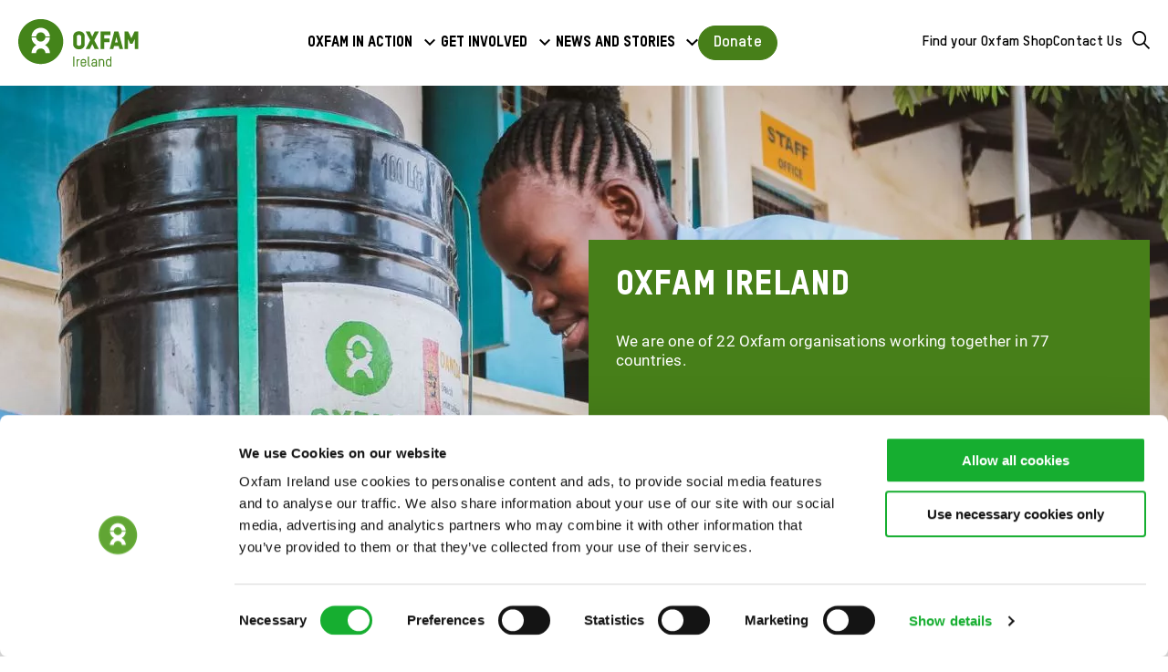

--- FILE ---
content_type: text/html; charset=UTF-8
request_url: https://www.oxfamireland.org/where-we-work
body_size: 92402
content:
<!DOCTYPE html>
<html lang="en" dir="ltr" prefix="og: https://ogp.me/ns#">
  <head>
    <script>
      window.dataLayer = window.dataLayer || [];
      function gtag() {
        dataLayer.push(arguments);
      }
      gtag('consent', 'default', {
        ad_storage: 'denied',
        analytics_storage: 'denied',
        ad_user_data: 'denied',
        ad_personalization: 'denied',
        functionality_storage: 'denied',
        personalization_storage: 'denied',
        security_storage: 'granted'
      });
    </script>
    <meta charset="utf-8" />
<script type="text/javascript" id="Cookiebot" src="https://consent.cookiebot.com/uc.js" data-cbid="5bc809de-fa25-4909-a03f-1e2872eb5d06" data-blockingmode="auto" async="async"></script>
<noscript><style>form.antibot * :not(.antibot-message) { display: none !important; }</style>
</noscript><meta name="description" content="We’re one of 22 Oxfam organisations working together in 76 countries." />
<link rel="canonical" href="https://www.oxfamireland.org/where-we-work" />
<link rel="image_src" href="https://www.oxfamireland.org/sites/default/files/styles/traditional_television/public/2023-05/RS209660_Education%20for%20Life%20Stories%20-%20Lucia-lpr.jpg?h=76ea09fc&amp;itok=TB6TK6t4" />
<meta property="og:site_name" content="Oxfam Ireland" />
<meta property="og:url" content="https://www.oxfamireland.org/where-we-work" />
<meta property="og:title" content="Where We Work" />
<meta property="og:description" content="We’re one of 22 Oxfam organisations working together in 76 countries." />
<meta property="og:image" content="https://www.oxfamireland.org/sites/default/files/styles/traditional_television/public/2023-05/RS209660_Education%20for%20Life%20Stories%20-%20Lucia-lpr.jpg?h=76ea09fc&amp;itok=TB6TK6t4" />
<meta property="og:image:url" content="https://www.oxfamireland.org/sites/default/files/styles/traditional_television/public/2023-05/RS209660_Education%20for%20Life%20Stories%20-%20Lucia-lpr.jpg?h=76ea09fc&amp;itok=TB6TK6t4" />
<meta property="og:image:secure_url" content="https://www.oxfamireland.org/sites/default/files/styles/traditional_television/public/2023-05/RS209660_Education%20for%20Life%20Stories%20-%20Lucia-lpr.jpg?h=76ea09fc&amp;itok=TB6TK6t4" />
<meta property="og:image:alt" content="Lucia at hand washing station" />
<meta property="og:updated_time" content="Wed, 05/11/2025 - 14:13" />
<meta property="article:author" content="https://www.facebook.com/CHANGETHISVALUE/" />
<meta property="article:publisher" content="https://www.facebook.com/CHANGETHISVALUE/" />
<meta property="article:published_time" content="Sat, 29/04/2023 - 10:56" />
<meta property="article:modified_time" content="Wed, 05/11/2025 - 14:13" />
<meta name="twitter:card" content="summary" />
<meta name="twitter:description" content="We’re one of 22 Oxfam organisations working together in 76 countries." />
<meta name="twitter:site" content="@CHANGETHISVALUE" />
<meta name="twitter:title" content="Where We Work" />
<meta name="twitter:site:id" content="CHANGETHISVALUE" />
<meta name="twitter:creator" content="@CHANGETHISVALUE" />
<meta name="twitter:creator:id" content="CHANGETHISVALUE" />
<meta name="twitter:image" content="https://www.oxfamireland.org/sites/default/files/styles/traditional_television/public/2023-05/RS209660_Education%20for%20Life%20Stories%20-%20Lucia-lpr.jpg?h=76ea09fc&amp;itok=TB6TK6t4" />
<meta name="twitter:image:alt" content="Lucia at hand washing station" />
<meta name="Generator" content="Drupal 10 (https://www.drupal.org)" />
<meta name="MobileOptimized" content="width" />
<meta name="HandheldFriendly" content="true" />
<meta name="viewport" content="width=device-width, initial-scale=1.0" />
<script src="https://donate.oxfamireland.org/libs.iraiser.eu/libs/payment/frame/1.6/IRaiserFrame.js"></script>

    <title>Where We Work | Oxfam Ireland</title>
    <link rel="stylesheet" media="all" href="/sites/default/files/css/css_xRyf-gcR82wxJrgKvvxuCGjVlIBIyq82Q1_7ZYBBkyQ.css?delta=0&amp;language=en&amp;theme=slimline&amp;include=[base64]" />
<link rel="stylesheet" media="all" href="/sites/default/files/css/css_iC8m6u7y3TeOP4qnPB9ZSvcHVLPmdFUWnqrqhPIPT40.css?delta=1&amp;language=en&amp;theme=slimline&amp;include=[base64]" />

    <script type="application/json" data-drupal-selector="drupal-settings-json">{"path":{"baseUrl":"\/","pathPrefix":"","currentPath":"node\/1040","currentPathIsAdmin":false,"isFront":false,"currentLanguage":"en"},"pluralDelimiter":"\u0003","suppressDeprecationErrors":true,"gtag":{"tagId":"","consentMode":false,"otherIds":[],"events":[],"additionalConfigInfo":[]},"ajaxPageState":{"libraries":"[base64]","theme":"slimline","theme_token":null},"ajaxTrustedUrl":[],"gtm":{"tagId":null,"settings":{"data_layer":"dataLayer","include_environment":false},"tagIds":["GTM-5FPB5ZN"]},"cookiebot":{"message_placeholder_cookieconsent_optout_marketing_show":false,"message_placeholder_cookieconsent_optout_marketing":"\u003Cdiv class=\u0022cookiebot cookieconsent-optout-marketing\u0022\u003E\n\t\u003Cdiv class=\u0022cookieconsent-optout-marketing__inner\u0022\u003E\n\t\tPlease \u003Ca href=\u0022!cookiebot_renew\u0022 class=\u0022cookieconsent-optout-marketing__cookiebot-renew\u0022\u003Eaccept marketing-cookies\u003C\/a\u003E to view this embedded content from \u003Ca href=\u0022!cookiebot_from_src_url\u0022 target=\u0022_blank\u0022 class=\u0022cookieconsent-optout-marketing__from-src-url\u0022\u003E!cookiebot_from_src_url\u003C\/a\u003E\n\t\u003C\/div\u003E\n\u003C\/div\u003E\n"},"reading_rating":{"text_replacements":{"rating_label":"Reading score","rating_empty":"Unknown","rating_easy":"Easy","rating_moderate":"Moderate","rating_difficult":"Difficult","grade_label":"Grade level","grade_very_easy":"Elementary school","grade_easy":"Middle school","grade_fairly_easy":"High school","grade_moderate":"College","grade_difficult":"Collage graduate"}},"user":{"uid":0,"permissionsHash":"6af96777bd6fae463a53c2d4292a9dde90f33f86e7fd87c59daa9d2426f6da61"}}</script>
<script src="/core/misc/drupalSettingsLoader.js?v=10.4.9" data-cookieconsent="ignore"></script>
<script src="/modules/contrib/google_tag/js/gtag.js?t8t5qd"></script>
<script src="/modules/contrib/google_tag/js/gtm.js?t8t5qd"></script>

    <link rel="apple-touch-icon" sizes="180x180" href="/themes/custom/slimline/assets/images/favicons/apple-touch-icon.png">
    <link rel="icon" type="image/png" sizes="32x32" href="/themes/custom/slimline/assets/images/favicons/favicon-32x32.png">
    <link rel="icon" type="image/png" sizes="16x16" href="/themes/custom/slimline/assets/images/favicons/favicon-16x16.png">
    <link rel="manifest" href="/themes/custom/slimline/assets/images/favicons/site.webmanifest">
    <link rel="mask-icon" href="/themes/custom/slimline/assets/images/favicons/safari-pinned-tab.svg" color="#14505e">
    <link rel="shortcut icon" href="/themes/custom/slimline/assets/images/favicons/favicon.ico">
    <meta name="msapplication-TileColor" content="#14505e">
    <meta name="msapplication-config" content="/themes/custom/slimline/assets/images/favicons/browserconfig.xml">
    <meta name="theme-color" content="#ffffff">

  </head>
  <body class="no-js path-node page-node-type-page">
        <script>
      document.querySelector('body').classList.remove('no-js');
    </script>

                <a href="#main-content" class="visually-hidden focusable skip-link">
      Skip to main content
    </a>
    <noscript><iframe src="https://www.googletagmanager.com/ns.html?id=GTM-5FPB5ZN"
                  height="0" width="0" style="display:none;visibility:hidden"></iframe></noscript>

      <div class="dialog-off-canvas-main-canvas" data-off-canvas-main-canvas>
    


  
<div class="header region region-header">
  <div class="layout-contained padding-horizontal header__layout">
    <div class="region-header__inner">
      <a class="header__logo-link" href="/">
        <span class="visually-hidden">Oxfam Ireland Homepage</span>
                  
                                                                                                                                                                      <svg &lt;svg width="167" height="66" viewBox="0 0 167 66" fill="white&quot;/&gt;
&lt;/clipPath&gt;
&lt;/defs&gt;
&lt;/svg&gt;
" xmlns="M62.3608 31.1804C62.3608 48.3993 48.3993 62.3608 31.1804 62.3608C13.9615 62.3608 0 48.3993 0 31.1804C0 13.9615 13.9615 0 31.1804 0C48.3993 0 62.3608 13.9615 62.3608 31.1804ZM18.7577 24.194H24.4524C24.6321 24.194 24.7556 24.0592 24.7668 23.8795C25.2274 20.757 27.9231 18.3533 31.1804 18.3533C34.4377 18.3533 37.1334 20.757 37.5939 23.8795C37.6164 24.0592 37.7512 24.194 37.9309 24.194H43.6031C43.7828 24.194 43.9176 24.048 43.9176 23.8795C43.4234 17.275 37.9084 12.0633 31.1804 12.0633C24.4524 12.0633 18.9374 17.275 18.4432 23.8795C18.4432 24.0592 18.5892 24.194 18.7577 24.194ZM37.2907 36.0327C40.986 34.0109 43.5694 30.2144 43.8952 25.789C43.8952 25.6093 43.7492 25.4745 43.5807 25.4745H37.886C37.7063 25.4745 37.5827 25.6093 37.5715 25.789C37.111 28.9115 34.4153 31.3152 31.1579 31.3152C27.9006 31.3152 25.2161 28.9115 24.7444 25.789C24.7332 25.6093 24.5984 25.4745 24.4299 25.4745H18.7464C18.5667 25.4745 18.4319 25.6205 18.4319 25.789C18.7577 30.2144 21.3523 33.9997 25.0364 36.0327C21.1613 38.1555 18.5106 42.2216 18.3982 46.9166C18.3982 47.0963 18.5442 47.2311 18.7127 47.2311H24.3737C24.5534 47.2311 24.6995 47.0851 24.6995 46.9166C24.8679 43.4908 27.6984 40.7502 31.1692 40.7502C34.6399 40.7502 37.4816 43.4796 37.6389 46.9166C37.6389 47.0963 37.7849 47.2311 37.9534 47.2311H43.6144C43.7941 47.2311 43.9289 47.0851 43.9289 46.9166C43.8165 42.2216 41.1545 38.1555 37.2907 36.0327Z" aria-hidden="true" focusable="false" class="oxfam-ireland-logo">
<g clip-path="url(#clip0_38_90)">
<path d="M62.3608 31.1804C62.3608 48.3993 48.3993 62.3608 31.1804 62.3608C13.9615 62.3608 0 48.3993 0 31.1804C0 13.9615 13.9615 0 31.1804 0C48.3993 0 62.3608 13.9615 62.3608 31.1804ZM18.7577 24.194H24.4524C24.6321 24.194 24.7556 24.0592 24.7668 23.8795C25.2274 20.757 27.9231 18.3533 31.1804 18.3533C34.4377 18.3533 37.1334 20.757 37.5939 23.8795C37.6164 24.0592 37.7512 24.194 37.9309 24.194H43.6031C43.7828 24.194 43.9176 24.048 43.9176 23.8795C43.4234 17.275 37.9084 12.0633 31.1804 12.0633C24.4524 12.0633 18.9374 17.275 18.4432 23.8795C18.4432 24.0592 18.5892 24.194 18.7577 24.194ZM37.2907 36.0327C40.986 34.0109 43.5694 30.2144 43.8952 25.789C43.8952 25.6093 43.7492 25.4745 43.5807 25.4745H37.886C37.7063 25.4745 37.5827 25.6093 37.5715 25.789C37.111 28.9115 34.4153 31.3152 31.1579 31.3152C27.9006 31.3152 25.2161 28.9115 24.7444 25.789C24.7332 25.6093 24.5984 25.4745 24.4299 25.4745H18.7464C18.5667 25.4745 18.4319 25.6205 18.4319 25.789C18.7577 30.2144 21.3523 33.9997 25.0364 36.0327C21.1613 38.1555 18.5106 42.2216 18.3982 46.9166C18.3982 47.0963 18.5442 47.2311 18.7127 47.2311H24.3737C24.5534 47.2311 24.6995 47.0851 24.6995 46.9166C24.8679 43.4908 27.6984 40.7502 31.1692 40.7502C34.6399 40.7502 37.4816 43.4796 37.6389 46.9166C37.6389 47.0963 37.7849 47.2311 37.9534 47.2311H43.6144C43.7941 47.2311 43.9289 47.0851 43.9289 46.9166C43.8165 42.2216 41.1545 38.1555 37.2907 36.0327Z" fill="#44841A"/>
<path d="M87.2511 34.5613C87.2511 36.437 85.3305 37.0773 84.196 37.0773C83.0616 37.0773 81.1409 36.437 81.1409 34.5613V24.34C81.1409 22.4643 83.0616 21.824 84.196 21.824C85.3305 21.824 87.2511 22.4643 87.2511 24.34V34.5613ZM84.196 16.8819C78.7484 16.8931 76.21 20.7233 76.21 23.9694V34.9432C76.21 38.1893 78.7372 42.0082 84.196 42.0306C89.6436 42.0194 92.1821 38.1893 92.1821 34.9432V23.9694C92.1821 20.7233 89.6548 16.9044 84.196 16.8819Z" fill="#44841A"/>
<path d="M119.184 41.5701V32.0228H126.541V27.1144H119.218V22.2509H127.754V17.3199H114.264V41.5701H119.184Z" fill="#44841A"/>
<path d="M136.1 24.8904L138.065 32.517H134.089L136.1 24.8904ZM140.402 41.5701H145.321L138.896 17.3199H133.146L126.822 41.5701H131.764L132.887 37.2794H139.301L140.402 41.5701Z" fill="#44841A"/>
<path d="M105.47 29.4282L111.748 17.3199H106.054L102.617 24.385L99.1797 17.3199H93.485L99.7638 29.4282L93.4513 41.5701H99.2134L102.617 34.5276L106.02 41.5701H111.782L105.47 29.4282Z" fill="#44841A"/>
<path d="M161.181 17.3199L156.845 26.6538L152.442 17.3199H147.388V41.5701H152.218V27.7771L155.307 34.2243H158.384L161.484 27.7995V41.5701H166.303V17.3199H161.181Z" fill="#44841A"/>
<path d="M77.76 51.9598V65.8203H76.2661V51.9598H77.76Z" fill="#44841A"/>
<path d="M84.1399 57.0705C83.3649 57.0705 82.3315 57.6545 82.3315 59.3281V65.8203H80.8713V55.6215H82.3315V56.5538C82.8145 55.9473 83.5783 55.6215 84.1624 55.6215H84.9823V57.0817H84.1511L84.1399 57.0705Z" fill="#44841A"/>
<path d="M94.1813 61.1702H88.0261V62.3159C88.0261 63.3268 88.4978 64.5511 90.3736 64.5511C91.699 64.5511 92.5526 63.7985 92.6874 62.4731H94.1701C93.9904 64.6297 92.519 66.0112 90.3848 66.0112C88.071 66.0112 86.5547 64.596 86.5547 62.3159V59.1147C86.5547 56.8795 88.1047 55.4418 90.3848 55.4418C92.665 55.4418 94.1925 56.8458 94.1925 59.1147V61.1702H94.1813ZM92.7099 59.1147C92.7099 58.0814 92.2381 56.8795 90.3736 56.8795C88.9134 56.8795 88.0261 57.6995 88.0261 59.1147V59.7325H92.7099V59.1147Z" fill="#44841A"/>
<path d="M96.5402 51.825H98.0228V63.2481C98.0228 64.1018 98.5058 64.3713 99.0899 64.3713H99.5616V65.809H99C97.6634 65.809 96.5514 65.0565 96.5514 63.1695V51.825H96.5402Z" fill="#44841A"/>
<path d="M109.008 65.8091H107.525V64.8431C107.076 65.5058 105.975 65.9888 104.829 65.9888C103.156 65.9888 101.426 65.0003 101.426 62.6641C101.426 60.7546 102.83 59.7662 104.695 59.7662H107.536V58.8002C107.536 57.3063 106.638 56.8795 105.436 56.8795C104.324 56.8795 103.336 57.3625 103.279 58.7665H101.819C101.898 56.3404 103.875 55.4418 105.414 55.4418C107.166 55.4418 109.008 56.2954 109.008 58.744V65.8203V65.8091ZM107.525 61.1477H104.728C103.616 61.1477 102.886 61.5745 102.886 62.6641C102.886 64.1804 103.998 64.5286 105.065 64.5286C106.29 64.5286 107.536 63.7311 107.536 62.3271V61.1365L107.525 61.1477Z" fill="#44841A"/>
<path d="M117.701 65.8091V59.1035C117.701 58.0926 117.488 56.8683 115.601 56.8683C114.242 56.8683 113.119 57.7669 113.119 59.0586V65.7978H111.659V55.5991H113.119V56.5313C113.624 55.8125 114.714 55.4193 115.601 55.4193C117.915 55.4193 119.162 56.8009 119.162 59.0922V65.7978H117.701V65.8091Z" fill="#44841A"/>
<path d="M121.599 59.1035C121.599 56.8346 123.059 55.4306 125.351 55.4306C126.249 55.4306 127.159 55.7788 127.642 56.4415V51.9486H129.113V65.8091H127.642V65.0116C127.249 65.5956 126.204 66 125.351 66C123.093 66 121.599 64.5398 121.599 62.3046V59.1035ZM123.07 62.3046C123.07 63.7087 123.902 64.5398 125.339 64.5398C127.226 64.5398 127.631 63.3155 127.631 62.3046V59.1035C127.631 57.6882 126.777 56.8683 125.339 56.8683C123.475 56.8683 123.07 58.0701 123.07 59.1035V62.3046Z" fill="#44841A"/>
</g>
<defs>
<clipPath>
<rect width="166.303" height="66" fill="white"/>
</clipPath>
</defs>
</svg>



      </a>

            
  


<nav aria-labelledby="block-megamenu-menu" id="block-megamenu" class="main-menu__mega-menu block block-menu navigation navigation--mega-menu">
            
  <h2 class="visually-hidden" id="block-megamenu-menu">Mega Menu</h2>
  

        

  <ul data-region="header" class="mega-menu menu-level-0" id="mega-menu">

  
  
    
              
    
    <li class="mega-menu__item dropdown">

              <div class="mega-menu__item-wrapper">
          <button class="mega-menu__dropdown-toggle" id="dropdown-toggle-1" aria-haspopup="menu" data-toggle="dropdown" aria-controls="dropdown-panel-1" type="button">Oxfam in action</button>
                      
                                              <?xml version="1.0" encoding="UTF-8"?><svg &lt;?xml version="1.0" encoding="http://www.w3.org/2000/svg" width="30.59" height="18.76" viewBox="0 0 30.59 18.76" aria-hidden="true" focusable="false" class="arrow-down"><g><path d="M30.59,3.47l-11.83,11.83-3.47,3.47-3.47-3.47h0L0,3.47,3.47,0,15.29,11.83,27.12,0l3.47,3.47Z"/></g></svg>



        </div>
      
                    

  
  <div class="menu_link_content menu-link-contentmega-menu view-mode-full mega-menu-dropdown mega-menu-dropdown-0 menu-type-full">

          <div class="mega-menu-dropdown__inner layout-contained">

        
                  



  <div class="dropdown layout layout--mega-menu">

    <div class="layout__mega-menu-main-section">
              <ul class="layout__region layout__region--mega-menu-links-text">
          
    
  



<li class="menu-link-with-text block block-layout-builder block-inline-blockmenu-link-with-text">
  
  


  <span class="menu-link-with-text__icon">
          
                                              <?xml version="1.0" encoding="UTF-8"?><svg &lt;?xml version="1.0" encoding="http://www.w3.org/2000/svg" width="30.59" height="18.76" viewBox="0 0 30.59 18.76" aria-hidden="true" focusable="false" class="arrow-right-icon"><g><path d="M30.59,3.47l-11.83,11.83-3.47,3.47-3.47-3.47h0L0,3.47,3.47,0,15.29,11.83,27.12,0l3.47,3.47Z"/></g></svg>



  </span>
  <h3 class="menu-link-with-text__title">
    <a class="menu-link-with-text__link" href="/oxfam-in-action">
      Oxfam in action
    </a>
  </h3>

  <p class="menu-link-with-text__text">We are a global movement of people who fight inequality to end poverty and injustice.</p>
</li>


        </ul>
      
              <ul class="layout__region layout__region--mega-menu-links">
          
      



<li class="menu-link block block-layout-builder block-inline-blockmenu-link">
  
  


  <span class="menu-link__icon">
          
                                              <?xml version="1.0" encoding="UTF-8"?><svg &lt;?xml version="1.0" encoding="http://www.w3.org/2000/svg" width="30.59" height="18.76" viewBox="0 0 30.59 18.76" aria-hidden="true" focusable="false" class="arrow-right-icon--smaller"><g><path d="M30.59,3.47l-11.83,11.83-3.47,3.47-3.47-3.47h0L0,3.47,3.47,0,15.29,11.83,27.12,0l3.47,3.47Z"/></g></svg>



  </span>
  <h4 class="menu-link__title">
    <a class="menu-link__link" href="/oxfam-in-action/tackling-inequality-and-ending-poverty">
      Tackling Inequality &amp; Ending Poverty
          </a>
  </h4>

</li>


      



<li class="menu-link block block-layout-builder block-inline-blockmenu-link">
  
  


  <span class="menu-link__icon">
          
                                              <?xml version="1.0" encoding="UTF-8"?><svg &lt;?xml version="1.0" encoding="http://www.w3.org/2000/svg" width="30.59" height="18.76" viewBox="0 0 30.59 18.76" aria-hidden="true" focusable="false" class="arrow-right-icon--smaller"><g><path d="M30.59,3.47l-11.83,11.83-3.47,3.47-3.47-3.47h0L0,3.47,3.47,0,15.29,11.83,27.12,0l3.47,3.47Z"/></g></svg>



  </span>
  <h4 class="menu-link__title">
    <a class="menu-link__link" href="/oxfam-in-action/campaigning-for-change">
      Campaigning For Change
          </a>
  </h4>

</li>


      



<li class="menu-link block block-layout-builder block-inline-blockmenu-link">
  
  


  <span class="menu-link__icon">
          
                                              <?xml version="1.0" encoding="UTF-8"?><svg &lt;?xml version="1.0" encoding="http://www.w3.org/2000/svg" width="30.59" height="18.76" viewBox="0 0 30.59 18.76" aria-hidden="true" focusable="false" class="arrow-right-icon--smaller"><g><path d="M30.59,3.47l-11.83,11.83-3.47,3.47-3.47-3.47h0L0,3.47,3.47,0,15.29,11.83,27.12,0l3.47,3.47Z"/></g></svg>



  </span>
  <h4 class="menu-link__title">
    <a class="menu-link__link" href="/oxfam-in-action/supporting-vulnerable-communities">
      Supporting Vulnerable Communities
          </a>
  </h4>

</li>


      



<li class="menu-link block block-layout-builder block-inline-blockmenu-link">
  
  


  <span class="menu-link__icon">
          
                                              <?xml version="1.0" encoding="UTF-8"?><svg &lt;?xml version="1.0" encoding="http://www.w3.org/2000/svg" width="30.59" height="18.76" viewBox="0 0 30.59 18.76" aria-hidden="true" focusable="false" class="arrow-right-icon--smaller"><g><path d="M30.59,3.47l-11.83,11.83-3.47,3.47-3.47-3.47h0L0,3.47,3.47,0,15.29,11.83,27.12,0l3.47,3.47Z"/></g></svg>



  </span>
  <h4 class="menu-link__title">
    <a class="menu-link__link" href="/oxfam-in-action/protecting-the-planet">
      Protecting The Planet
          </a>
  </h4>

</li>


      



<li class="menu-link block block-layout-builder block-inline-blockmenu-link">
  
  


  <span class="menu-link__icon">
          
                                              <?xml version="1.0" encoding="UTF-8"?><svg &lt;?xml version="1.0" encoding="http://www.w3.org/2000/svg" width="30.59" height="18.76" viewBox="0 0 30.59 18.76" aria-hidden="true" focusable="false" class="arrow-right-icon--smaller"><g><path d="M30.59,3.47l-11.83,11.83-3.47,3.47-3.47-3.47h0L0,3.47,3.47,0,15.29,11.83,27.12,0l3.47,3.47Z"/></g></svg>



  </span>
  <h4 class="menu-link__title">
    <a class="menu-link__link" href="/oxfam-in-action/responding-to-conflict-and-disaster">
      Responding To Conflict &amp; Disaster
          </a>
  </h4>

</li>


      



<li class="menu-link block block-layout-builder block-inline-blockmenu-link">
  
  


  <span class="menu-link__icon">
          
                                              <?xml version="1.0" encoding="UTF-8"?><svg &lt;?xml version="1.0" encoding="http://www.w3.org/2000/svg" width="30.59" height="18.76" viewBox="0 0 30.59 18.76" aria-hidden="true" focusable="false" class="arrow-right-icon--smaller"><g><path d="M30.59,3.47l-11.83,11.83-3.47,3.47-3.47-3.47h0L0,3.47,3.47,0,15.29,11.83,27.12,0l3.47,3.47Z"/></g></svg>



  </span>
  <h4 class="menu-link__title">
    <a class="menu-link__link" href="/oxfam-in-action/fighting-for-gender-justice">
      fighting for gender justice
          </a>
  </h4>

</li>


        </ul>
      
              <ul class="layout__region layout__region--mega-menu-featured-content-simple">
          
  
  
  



<li class="menu-featured-content-simple block block-layout-builder block-inline-blockmenu-featured-content-simple">
  
  


  <h4 class="menu-featured-content-simple__title">
    <a class="menu-featured-content-simple__link" href="/oxfam-in-action/about-oxfam">
      About Oxfam Ireland
    </a>
  </h4>
  <p class="menu-featured-content-simple__text">We are a global movement of people who fight inequality to end poverty and injustice.</p>

</li>


  
  
  



<li class="menu-featured-content-simple block block-layout-builder block-inline-blockmenu-featured-content-simple">
  
  


  <h4 class="menu-featured-content-simple__title">
    <a class="menu-featured-content-simple__link" href="/oxfam-in-action/our-programme-partners">
      Our Programme Partners
    </a>
  </h4>
  <p class="menu-featured-content-simple__text">Our partners support our long-term development, humanitarian and public engagement work. </p>

</li>


        </ul>
          </div>

    <div class="layout__mega-menu-sidebar-section">
              <ul class="layout__region layout__region--mega-menu-featured-content">
          
    
  
    
  




<li class="menu-featured-content block block-layout-builder block-inline-blockmenu-featured-content">
  
  

  <div class="menu-featured-content__inner">
          <div class="menu-featured-content__image">
          
<article>
          <img loading="lazy" src="/sites/default/files/styles/mega_menu_image/public/2025-12/oxfam-inuruid-385633-zambia-2025-03-23.jpg?h=2992ba0a&amp;itok=Nm62EsOn" width="473" height="522" alt="Angela Chiyala, 38, Vice Chairperson of a Farmer Field School in Namwala, Southern Province, Zambia stands near the solar-powered water tank that supplies water to the farmer field school garden." />




  </article>


      </div>
    
    <span class="menu-featured-content__tag tag-label tag-label--our-work h6">
      Our Work
    </span>

    <div class="menu-featured-content__text-wrapper">
              <h3 class="menu-featured-content__title">
          Our Impact
        </h3>
      
              <a href="https://stories.oxfamireland.org/oxfam-ireland-annual-report-2024-2025-new/index.html" class="menu-featured-content__link button-rounded button-color--transparent-white-text-borders">
          <span class="menu-featured-content__link-text">
            Read Our Annual Report
          </span>
        </a>
          </div>

  </div>

</li>


        </ul>
          </div>

  </div>


        
      </div>
    
  </div>



      
    </li>

  
    
              
    
    <li class="mega-menu__item dropdown">

              <div class="mega-menu__item-wrapper">
          <button class="mega-menu__dropdown-toggle" id="dropdown-toggle-2" aria-haspopup="menu" data-toggle="dropdown" aria-controls="dropdown-panel-2" type="button">Get involved</button>
                      
                                              <?xml version="1.0" encoding="UTF-8"?><svg &lt;?xml version="1.0" encoding="http://www.w3.org/2000/svg" width="30.59" height="18.76" viewBox="0 0 30.59 18.76" aria-hidden="true" focusable="false" class="arrow-down"><g><path d="M30.59,3.47l-11.83,11.83-3.47,3.47-3.47-3.47h0L0,3.47,3.47,0,15.29,11.83,27.12,0l3.47,3.47Z"/></g></svg>



        </div>
      
                    

  
  <div class="menu_link_content menu-link-contentmega-menu view-mode-full mega-menu-dropdown mega-menu-dropdown-0 menu-type-full">

          <div class="mega-menu-dropdown__inner layout-contained">

        
                  



  <div class="dropdown layout layout--mega-menu">

    <div class="layout__mega-menu-main-section">
              <ul class="layout__region layout__region--mega-menu-links-text">
          
    
  



<li class="menu-link-with-text block block-layout-builder block-inline-blockmenu-link-with-text">
  
  


  <span class="menu-link-with-text__icon">
          
                                              <?xml version="1.0" encoding="UTF-8"?><svg &lt;?xml version="1.0" encoding="http://www.w3.org/2000/svg" width="30.59" height="18.76" viewBox="0 0 30.59 18.76" aria-hidden="true" focusable="false" class="arrow-right-icon"><g><path d="M30.59,3.47l-11.83,11.83-3.47,3.47-3.47-3.47h0L0,3.47,3.47,0,15.29,11.83,27.12,0l3.47,3.47Z"/></g></svg>



  </span>
  <h3 class="menu-link-with-text__title">
    <a class="menu-link-with-text__link" href="/get-involved">
      Get Involved
    </a>
  </h3>

  <p class="menu-link-with-text__text">There are lots of ways to join us - volunteer, donate, speak out and shop with us.</p>
</li>


        </ul>
      
              <ul class="layout__region layout__region--mega-menu-links">
          
      



<li class="menu-link block block-layout-builder block-inline-blockmenu-link">
  
  


  <span class="menu-link__icon">
          
                                              <?xml version="1.0" encoding="UTF-8"?><svg &lt;?xml version="1.0" encoding="http://www.w3.org/2000/svg" width="30.59" height="18.76" viewBox="0 0 30.59 18.76" aria-hidden="true" focusable="false" class="arrow-right-icon--smaller"><g><path d="M30.59,3.47l-11.83,11.83-3.47,3.47-3.47-3.47h0L0,3.47,3.47,0,15.29,11.83,27.12,0l3.47,3.47Z"/></g></svg>



  </span>
  <h4 class="menu-link__title">
    <a class="menu-link__link" href="/get-involved/volunteer">
      Volunteer
          </a>
  </h4>

</li>


      



<li class="menu-link block block-layout-builder block-inline-blockmenu-link">
  
  


  <span class="menu-link__icon">
          
                                              <?xml version="1.0" encoding="UTF-8"?><svg &lt;?xml version="1.0" encoding="http://www.w3.org/2000/svg" width="30.59" height="18.76" viewBox="0 0 30.59 18.76" aria-hidden="true" focusable="false" class="arrow-right-icon--smaller"><g><path d="M30.59,3.47l-11.83,11.83-3.47,3.47-3.47-3.47h0L0,3.47,3.47,0,15.29,11.83,27.12,0l3.47,3.47Z"/></g></svg>



  </span>
  <h4 class="menu-link__title">
    <a class="menu-link__link" href="/get-involved/fundraise-with-us">
      Fundraise With Us
          </a>
  </h4>

</li>


      



<li class="menu-link block block-layout-builder block-inline-blockmenu-link">
  
  


  <span class="menu-link__icon">
          
                                              <?xml version="1.0" encoding="UTF-8"?><svg &lt;?xml version="1.0" encoding="http://www.w3.org/2000/svg" width="30.59" height="18.76" viewBox="0 0 30.59 18.76" aria-hidden="true" focusable="false" class="arrow-right-icon--smaller"><g><path d="M30.59,3.47l-11.83,11.83-3.47,3.47-3.47-3.47h0L0,3.47,3.47,0,15.29,11.83,27.12,0l3.47,3.47Z"/></g></svg>



  </span>
  <h4 class="menu-link__title">
    <a class="menu-link__link" href="/get-involved/campaign-with-us">
      Campaign With Us
          </a>
  </h4>

</li>


      



<li class="menu-link block block-layout-builder block-inline-blockmenu-link">
  
  


  <span class="menu-link__icon">
          
                                              <?xml version="1.0" encoding="UTF-8"?><svg &lt;?xml version="1.0" encoding="http://www.w3.org/2000/svg" width="30.59" height="18.76" viewBox="0 0 30.59 18.76" aria-hidden="true" focusable="false" class="arrow-right-icon--smaller"><g><path d="M30.59,3.47l-11.83,11.83-3.47,3.47-3.47-3.47h0L0,3.47,3.47,0,15.29,11.83,27.12,0l3.47,3.47Z"/></g></svg>



  </span>
  <h4 class="menu-link__title">
    <a class="menu-link__link" href="/get-involved/corporate-engagement">
      Corporates
          </a>
  </h4>

</li>


      



<li class="menu-link block block-layout-builder block-inline-blockmenu-link">
  
  


  <span class="menu-link__icon">
          
                                              <?xml version="1.0" encoding="UTF-8"?><svg &lt;?xml version="1.0" encoding="http://www.w3.org/2000/svg" width="30.59" height="18.76" viewBox="0 0 30.59 18.76" aria-hidden="true" focusable="false" class="arrow-right-icon--smaller"><g><path d="M30.59,3.47l-11.83,11.83-3.47,3.47-3.47-3.47h0L0,3.47,3.47,0,15.29,11.83,27.12,0l3.47,3.47Z"/></g></svg>



  </span>
  <h4 class="menu-link__title">
    <a class="menu-link__link" href="/get-involved/shop-with-us">
      Shop With Us
          </a>
  </h4>

</li>


      



<li class="menu-link block block-layout-builder block-inline-blockmenu-link">
  
  


  <span class="menu-link__icon">
          
                                              <?xml version="1.0" encoding="UTF-8"?><svg &lt;?xml version="1.0" encoding="http://www.w3.org/2000/svg" width="30.59" height="18.76" viewBox="0 0 30.59 18.76" aria-hidden="true" focusable="false" class="arrow-right-icon--smaller"><g><path d="M30.59,3.47l-11.83,11.83-3.47,3.47-3.47-3.47h0L0,3.47,3.47,0,15.29,11.83,27.12,0l3.47,3.47Z"/></g></svg>



  </span>
  <h4 class="menu-link__title">
    <a class="menu-link__link" href="/get-involved/donate">
      Donate
          </a>
  </h4>

</li>


        </ul>
      
              <ul class="layout__region layout__region--mega-menu-featured-content-simple">
          
  
  
  



<li class="menu-featured-content-simple block block-layout-builder block-inline-blockmenu-featured-content-simple">
  
  


  <h4 class="menu-featured-content-simple__title">
    <a class="menu-featured-content-simple__link" href="https://www.oxfamireland.org/get-involved/career-hub">
      Career Hub
    </a>
  </h4>
  <p class="menu-featured-content-simple__text">We’re looking to hire talented people to make change happen.</p>

</li>


  
  
  



<li class="menu-featured-content-simple block block-layout-builder block-inline-blockmenu-featured-content-simple">
  
  


  <h4 class="menu-featured-content-simple__title">
    <a class="menu-featured-content-simple__link" href="/get-involved/gifts-in-wills">
      Leave A Legacy
    </a>
  </h4>
  <p class="menu-featured-content-simple__text">Leave a gift in your will and empower the next generation to keep fighting inequality to end poverty and injustice.</p>

</li>


        </ul>
          </div>

    <div class="layout__mega-menu-sidebar-section">
              <ul class="layout__region layout__region--mega-menu-featured-content">
          
    
  
    
  




<li class="menu-featured-content block block-layout-builder block-inline-blockmenu-featured-content">
  
  

  <div class="menu-featured-content__inner">
          <div class="menu-featured-content__image">
          
<article>
          <img loading="lazy" src="/sites/default/files/styles/mega_menu_image/public/2025-11/oxfam-inuruid-339584-poland-2022-03-12.jpg?h=e393b311&amp;itok=hMxu2ZXJ" width="473" height="522" alt="The &quot;Tesco&quot; Humanitarian Aid Center for refugees fleeing Ukraine. Przmeyśl, Poland.Photo © J.B. Russell/Panos Pictures" />




  </article>


      </div>
    
    <span class="menu-featured-content__tag tag-label tag-label--campaigns h6">
      Campaigns
    </span>

    <div class="menu-featured-content__text-wrapper">
              <h3 class="menu-featured-content__title">
          The EU Pact on Migration and Asylum is coming to Ireland
        </h3>
      
              <a href="https://www.oxfamireland.org/job-openings?utm_source=megamenu&amp;utm_medium=tile&amp;utm_campaign=jobopening" class="menu-featured-content__link button-rounded button-color--transparent-white-text-borders">
          <span class="menu-featured-content__link-text">
            TAKE ACTION
          </span>
        </a>
          </div>

  </div>

</li>


        </ul>
          </div>

  </div>


        
      </div>
    
  </div>



      
    </li>

  
    
              
    
    <li class="mega-menu__item dropdown">

              <div class="mega-menu__item-wrapper">
          <button class="mega-menu__dropdown-toggle" id="dropdown-toggle-3" aria-haspopup="menu" data-toggle="dropdown" aria-controls="dropdown-panel-3" type="button">News and stories</button>
                      
                                              <?xml version="1.0" encoding="UTF-8"?><svg &lt;?xml version="1.0" encoding="http://www.w3.org/2000/svg" width="30.59" height="18.76" viewBox="0 0 30.59 18.76" aria-hidden="true" focusable="false" class="arrow-down"><g><path d="M30.59,3.47l-11.83,11.83-3.47,3.47-3.47-3.47h0L0,3.47,3.47,0,15.29,11.83,27.12,0l3.47,3.47Z"/></g></svg>



        </div>
      
                    

  
  <div class="menu_link_content menu-link-contentmega-menu view-mode-full mega-menu-dropdown mega-menu-dropdown-0 menu-type-full">

          <div class="mega-menu-dropdown__inner layout-contained">

        
                  



  <div class="dropdown layout layout--mega-menu">

    <div class="layout__mega-menu-main-section">
              <ul class="layout__region layout__region--mega-menu-links-text">
          
    
  



<li class="menu-link-with-text block block-layout-builder block-inline-blockmenu-link-with-text">
  
  


  <span class="menu-link-with-text__icon">
          
                                              <?xml version="1.0" encoding="UTF-8"?><svg &lt;?xml version="1.0" encoding="http://www.w3.org/2000/svg" width="30.59" height="18.76" viewBox="0 0 30.59 18.76" aria-hidden="true" focusable="false" class="arrow-right-icon"><g><path d="M30.59,3.47l-11.83,11.83-3.47,3.47-3.47-3.47h0L0,3.47,3.47,0,15.29,11.83,27.12,0l3.47,3.47Z"/></g></svg>



  </span>
  <h3 class="menu-link-with-text__title">
    <a class="menu-link-with-text__link" href="/news-stories">
      News &amp; stories
    </a>
  </h3>

  <p class="menu-link-with-text__text">Learn more about how Oxfam Ireland is fighting inequality to end poverty and injustice</p>
</li>


        </ul>
      
              <ul class="layout__region layout__region--mega-menu-links">
          
      



<li class="menu-link block block-layout-builder block-inline-blockmenu-link">
  
  


  <span class="menu-link__icon">
          
                                              <?xml version="1.0" encoding="UTF-8"?><svg &lt;?xml version="1.0" encoding="http://www.w3.org/2000/svg" width="30.59" height="18.76" viewBox="0 0 30.59 18.76" aria-hidden="true" focusable="false" class="arrow-right-icon--smaller"><g><path d="M30.59,3.47l-11.83,11.83-3.47,3.47-3.47-3.47h0L0,3.47,3.47,0,15.29,11.83,27.12,0l3.47,3.47Z"/></g></svg>



  </span>
  <h4 class="menu-link__title">
    <a class="menu-link__link" href="/media-hub">
      Media Hub
          </a>
  </h4>

</li>


      



<li class="menu-link block block-layout-builder block-inline-blockmenu-link">
  
  


  <span class="menu-link__icon">
          
                                              <?xml version="1.0" encoding="UTF-8"?><svg &lt;?xml version="1.0" encoding="http://www.w3.org/2000/svg" width="30.59" height="18.76" viewBox="0 0 30.59 18.76" aria-hidden="true" focusable="false" class="arrow-right-icon--smaller"><g><path d="M30.59,3.47l-11.83,11.83-3.47,3.47-3.47-3.47h0L0,3.47,3.47,0,15.29,11.83,27.12,0l3.47,3.47Z"/></g></svg>



  </span>
  <h4 class="menu-link__title">
    <a class="menu-link__link" href="/impact-stories">
      Impact stories
          </a>
  </h4>

</li>


      



<li class="menu-link block block-layout-builder block-inline-blockmenu-link">
  
  


  <span class="menu-link__icon">
          
                                              <?xml version="1.0" encoding="UTF-8"?><svg &lt;?xml version="1.0" encoding="http://www.w3.org/2000/svg" width="30.59" height="18.76" viewBox="0 0 30.59 18.76" aria-hidden="true" focusable="false" class="arrow-right-icon--smaller"><g><path d="M30.59,3.47l-11.83,11.83-3.47,3.47-3.47-3.47h0L0,3.47,3.47,0,15.29,11.83,27.12,0l3.47,3.47Z"/></g></svg>



  </span>
  <h4 class="menu-link__title">
    <a class="menu-link__link" href="/policy-hub">
      Policy Hub
          </a>
  </h4>

</li>


      



<li class="menu-link block block-layout-builder block-inline-blockmenu-link">
  
  


  <span class="menu-link__icon">
          
                                              <?xml version="1.0" encoding="UTF-8"?><svg &lt;?xml version="1.0" encoding="http://www.w3.org/2000/svg" width="30.59" height="18.76" viewBox="0 0 30.59 18.76" aria-hidden="true" focusable="false" class="arrow-right-icon--smaller"><g><path d="M30.59,3.47l-11.83,11.83-3.47,3.47-3.47-3.47h0L0,3.47,3.47,0,15.29,11.83,27.12,0l3.47,3.47Z"/></g></svg>



  </span>
  <h4 class="menu-link__title">
    <a class="menu-link__link" href="/blogs">
      Blogs
          </a>
  </h4>

</li>


        </ul>
      
          </div>

    <div class="layout__mega-menu-sidebar-section">
              <ul class="layout__region layout__region--mega-menu-featured-content">
          
    
  
    
  




<li class="menu-featured-content block block-layout-builder block-inline-blockmenu-featured-content">
  
  

  <div class="menu-featured-content__inner">
          <div class="menu-featured-content__image">
          
<article>
          <img loading="lazy" src="/sites/default/files/styles/mega_menu_image/public/2025-10/oxfam-inuruid-386972-palestinian-territory-occupied-2025-09-02.jpg?h=caf26d13&amp;itok=421MCL_x" width="473" height="522" alt="Osama, Oxfam Staff, walks among tents and rubble in Gaza City" />




  </article>


      </div>
    
    <span class="menu-featured-content__tag tag-label tag-label--campaigns h6">
      Campaigns
    </span>

    <div class="menu-featured-content__text-wrapper">
              <h3 class="menu-featured-content__title">
          Stop the Gaza Blockade, End the Occupation
        </h3>
      
              <a href="https://www.oxfamireland.org/campaign/call-for-a-permanent-ceasefirenow-in-gaza-and-lebanon" class="menu-featured-content__link button-rounded button-color--transparent-white-text-borders">
          <span class="menu-featured-content__link-text">
            Take Action
          </span>
        </a>
          </div>

  </div>

</li>


        </ul>
          </div>

  </div>


        
      </div>
    
  </div>



      
    </li>

  
    
              
    
    <li class="donate mega-menu__item mega-menu__item--donate">

              <a href="https://donate.oxfamireland.org/impact?utm_source=Website&amp;utm_medium=top" class="mega-menu__link mega-menu__link--donate button-rounded button-color--green-alt">Donate</a>
      
                    

  
  <div class="menu_link_content menu-link-contentmega-menu view-mode-full mega-menu-dropdown mega-menu-dropdown-0 menu-type-full">

    
  </div>



      
    </li>

  
  </ul>



  </nav>

      

<nav aria-labelledby="block-megamenu-additional-menu" id="block-megamenu-additional" class="block block-menu navigation navigation--mega-menu-additional">
            
  <h2 class="visually-hidden" id="block-megamenu-additional-menu">Mega Menu - additional links &amp; buttons</h2>
  

        



    
                  <ul id="megamenu-additional" class="menu menu--mega-menu-additional mega-menu__additional h6" id="">
                                                  <li class="menu-item menu-item--no-sub-menu">
        
                  <a href="/shops" data-drupal-link-system-path="shops">Find your Oxfam Shop</a>
              </li>
                                              <li class="menu-item menu-item--no-sub-menu">
        
                  <a href="/contact-us" data-drupal-link-system-path="node/1012">Contact Us</a>
              </li>
                                              <li class="menu-item menu-item--no-sub-menu">
        
        
          <a class="search-trigger__button" href="/search">

            <span class="visually-hidden search-trigger__button-text">Search</span>

                          
                              <svg xmlns="http://www.w3.org/2000/svg" data-name="Layer 2" viewBox="0 0 22.56 22.56" aria-hidden="true" focusable="false" class="search-magnifier-icon"><path d="m21.15 22.56-6.54-6.54A8.963 8.963 0 0 1 9 17.99C4.04 18 0 13.96 0 9s4.04-9 9-9 9 4.04 9 9c0 2.12-.74 4.08-1.97 5.62l6.54 6.54-1.41 1.41ZM9 2C5.14 2 2 5.14 2 9s3.14 7 7 7c1.82 0 3.48-.7 4.73-1.84l.43-.43A7.002 7.002 0 0 0 16 9c0-3.86-3.14-7-7-7Z" data-name="Layer 2"/></svg>


          </a>

              </li>
        </ul>
  




  </nav>

      <div class="mobile-menu-related">
        

<nav id="mobile-menu" class="mobile-menu">
  <div class="mobile-menu__header">
    <button class="mobile-menu-toggle">

            <div class="burger-icon-wrapper">
        <span class="visually-hidden">Burger icon for opening mobile menu</span>
                  
                                              <?xml version="1.0" encoding="UTF-8"?><svg &lt;?xml version="1.0" encoding="http://www.w3.org/2000/svg" width="24" height="21.87" viewBox="0 0 24 21.87" aria-hidden="true" focusable="false" class="burger-icon"><g><g><rect y="19.87" width="24" height="2"/><rect width="24" height="2"/><rect y="9.94" width="24" height="2"/></g></g></svg>



      </div>

            <div class="close-icon-wrapper completely-hidden">
        <span class="visually-hidden">Close icon for closing mobile menu</span>
                  
                                              <?xml version="1.0" encoding="UTF-8"?><svg &lt;?xml version="1.0" encoding="http://www.w3.org/2000/svg" width="23.83" height="23.83" viewBox="0 0 23.83 23.83" aria-hidden="true" focusable="false" class="close-icon"><g><path d="M13.33,11.91l10.5,10.5-1.41,1.41L11.91,13.33,1.41,23.83l-1.41-1.41L10.5,11.91,0,1.41,1.41,0,11.91,10.5,22.41,0l1.41,1.41L13.33,11.91Z"/></g></svg>



      </div>

    </button>
  </div>
  <div class="mobile-menu-inner">
    <div class="mobile-menu__list-wrapper">
      <ul class="mobile-menu__list mobile-menu__list-level-1">
              </ul>
    </div>
    <div class="mobile-menu__list-wrapper mobile-menu__list-wrapper--dynamic">
      <button class="mobile-menu__back-button h4">
                  
                              <svg xmlns="http://www.w3.org/2000/svg" data-name="Layer 2" viewBox="0 0 30.91 16.6" aria-hidden="true" focusable="false" class="back-arrow-icon"><path d="M8.3 16.6 0 8.3 8.3 0l1.35 1.35-6 6h27.26v1.91H3.65l6 6L8.3 16.6z" data-name="Layer 2"/></svg>



        <span>Back</span>
      </button>
      <div class="mobile-menu__sub-menu-wrapper"></div>
    </div>
  </div>
</nav>
      </div>

      <div class="header__off-canvas">
        <button class="header__off-canvas-toggle" aria-controls="#off-canvas" aria-expanded="false" aria-label="menu toggle">Menu</button>
      </div>
    </div>
  </div>
</div>




<main class="main" id="main-content" tabindex="-1"> 
  
                
 

 



  <div class="slimline-region slimline-region--content region region-content">
    
    
    <div class="slimline-region__inner slimline-region__inner--content">
      <div id="block-slimline-content--2" class="block block-system block-system-main-block">
  
    
      
    
  
  
  

  






<article class="global-ct-styles page full full--page node node--type-page node--view-mode-full">
    <div class="global-ct-styles__content page__content node__content">

    
    

        



  
  <div class="hero__wrapper">
    <div class="hero hero--lower">
      <div class="hero__image hero--no-gradient">
        <article>
  
            <picture>
                  <source srcset="/sites/default/files/styles/hero_image_large_higher_1680_833/public/2023-05/RS209660_Education%20for%20Life%20Stories%20-%20Lucia-lpr.webp?h=76ea09fc&amp;itok=Bqt30otW 1x" media="all and (min-width: 160rem)" type="image/webp" width="1680" height="833"/>
              <source srcset="/sites/default/files/styles/hero_image_large_lower_1680_540/public/2023-05/RS209660_Education%20for%20Life%20Stories%20-%20Lucia-lpr.webp?h=76ea09fc&amp;itok=oPMpy0oN 1x" media="all and (min-width: 64rem)" type="image/webp" width="1680" height="540"/>
              <source srcset="/sites/default/files/styles/hero_image_square_744_744/public/2023-05/RS209660_Education%20for%20Life%20Stories%20-%20Lucia-lpr.webp?h=76ea09fc&amp;itok=KFbbkgRj 1x" media="all and (min-width: 46.5rem)" type="image/webp" width="744" height="744"/>
              <source srcset="/sites/default/files/styles/hero_image_small_alt_640_440/public/2023-05/RS209660_Education%20for%20Life%20Stories%20-%20Lucia-lpr.webp?h=76ea09fc&amp;itok=eMJ7J-v3 1x" media="all and (min-width: 20rem)" type="image/webp" width="640" height="440"/>
              <source srcset="/sites/default/files/styles/hero_image_large_higher_1680_833/public/2023-05/RS209660_Education%20for%20Life%20Stories%20-%20Lucia-lpr.jpg?h=76ea09fc&amp;itok=Bqt30otW 1x" media="all and (min-width: 160rem)" type="image/jpeg" width="1680" height="833"/>
              <source srcset="/sites/default/files/styles/hero_image_large_lower_1680_540/public/2023-05/RS209660_Education%20for%20Life%20Stories%20-%20Lucia-lpr.jpg?h=76ea09fc&amp;itok=oPMpy0oN 1x" media="all and (min-width: 64rem)" type="image/jpeg" width="1680" height="540"/>
              <source srcset="/sites/default/files/styles/hero_image_square_744_744/public/2023-05/RS209660_Education%20for%20Life%20Stories%20-%20Lucia-lpr.jpg?h=76ea09fc&amp;itok=KFbbkgRj 1x" media="all and (min-width: 46.5rem)" type="image/jpeg" width="744" height="744"/>
              <source srcset="/sites/default/files/styles/hero_image_small_alt_640_440/public/2023-05/RS209660_Education%20for%20Life%20Stories%20-%20Lucia-lpr.jpg?h=76ea09fc&amp;itok=eMJ7J-v3 1x" media="all and (min-width: 20rem)" type="image/jpeg" width="640" height="440"/>
                  <img loading="eager" width="640" height="440" src="/sites/default/files/styles/hero_image_small_alt_640_440/public/2023-05/RS209660_Education%20for%20Life%20Stories%20-%20Lucia-lpr.jpg?h=76ea09fc&amp;itok=eMJ7J-v3" alt="Lucia at hand washing station" />

  </picture>



  </article>

      </div>

                      


  <div class="hero__content">
    <div class="hero__content__inner layout-contained anrt-row padding-horizontal">

      <div class="featured-text-w-cta featured-text-w-cta--alignment-right">

                  <h2 class="featured-text-w-cta__title">Oxfam Ireland</h2>
        
                  <p class="featured-text-w-cta__text">We are one of 22 Oxfam organisations working together in 77 countries.</p>
        
              </div>

    </div>
  </div>

      
    </div>
  </div>
    
    <div class="layout-contained padding-horizontal anrt-row">
      


  <nav class="breadcrumbs" aria-labelledby="system-breadcrumbs">
    <h2 id="system-breadcrumbs" class="visually-hidden">Breadcrumbs</h2>
    <ol class="breadcrumbs__list">
              <li class="breadcrumbs__item">
                      <a class="breadcrumbs__link" href="/">Home</a>
            
                      
                              <svg xmlns="http://www.w3.org/2000/svg" data-name="Layer 2" viewBox="0 0 17.42 30.92" aria-hidden="true" focusable="false" class="breadcrumb-arrow-right"><path d="M1.98 30.92 0 28.95l13.47-13.49L0 1.97 1.98 0l15.44 15.46L1.98 30.92z" data-name="Layer 2"/></svg>



        </li>
              <li class="breadcrumbs__item">
                      <a class="breadcrumbs__link" href="/where-we-work">Where We Work</a>
            
                      
                              <svg xmlns="http://www.w3.org/2000/svg" data-name="Layer 2" viewBox="0 0 17.42 30.92" aria-hidden="true" focusable="false" class="breadcrumb-arrow-right"><path d="M1.98 30.92 0 28.95l13.47-13.49L0 1.97 1.98 0l15.44 15.46L1.98 30.92z" data-name="Layer 2"/></svg>



        </li>
          </ol>
  </nav>


      <div class="global-ct-styles__intro page__intro">

        <h1 class="global-ct-styles__title page__title">
          <span>Where We Work</span>

        </h1>

                  <p class="global-ct-styles__subtitle page__subtitle">
            We are one of 22 Oxfams working together in 77 countries across the world. <br />
 <br />
Each Oxfam affiliate has their own areas of activity, all contributing their strengths and expertise to achieve our shared goals. 
          </p>
              </div>

    </div>
  </div>

    

  

  <div class="layout--bg-white layout layout--onecol padding-horizontal">

    <div class="layout--onecol-inner layout-contained">
      <div  class="layout__region layout__region--content anrt-row">
        
  



<div class="text block block-layout-builder block-inline-blocktext">
  
  

      <div class="text__inner">
      <p><br>&nbsp;</p>
<h2>Oxfam Ireland</h2>
<p><br>As part of the Oxfam confederation, Oxfam Ireland delivers specific programmes in the Democratic Republic of Congo (DRC), Malawi, South Sudan, Somalia and Somaliland, Uganda, Zimbabwe, Zambia, Occupied Palestinian Territory, Mozambique, Bolivia, Cambodia, El Salvador, Kenya, Senegal, Tunisia, Vietnam, Northern Ireland and the Republic of Ireland.<br>&nbsp;<br>We also advocate and campaign at national and EU level for change that will tackle inequality, poverty and injustice across the world.&nbsp;<br>&nbsp;<br>Supported by people across the island of Ireland for more than six decades, we are an independent, secular and not-for-profit organisation. We have 45 shops across the island, offices in Belfast and Dublin, a warehouse in Dunmurry, Belfast and over 700 volunteers supporting our fight against poverty and inequality.&nbsp;</p>
<p>&nbsp;</p>
<h2>Our Reach And Scale</h2>
<p>Last year, across the global confederation, 14.26 million people benefitted directly from Oxfam’s programmes.</p>
<p>At Oxfam Ireland, we reached 2.8 million people directly and indirectly across our international programmes and influencing work at home and abroad.</p>

    </div>
  
</div>



  




<div class="image block block-layout-builder block-inline-blockimage">
  
  

            <div class="image__image">
          <img loading="lazy" src="/sites/default/files/2023-06/map.gif" width="2000" height="1200" alt="map of where Oxfam Ireland works" />


      </div>
      
</div>


      </div>
    </div>
  </div>


  

  <div class="layout--bg-grey-lightest layout layout--onecol padding-horizontal">

    <div class="layout--onecol-inner layout-contained">
      <div  class="layout__region layout__region--content anrt-row">
        
  



<div class="text block block-layout-builder block-inline-blocktext">
  
  

      <div class="text__inner">
      <h2>&nbsp;</h2>
<h2>How We Work</h2>
<p>We are working to ensure that our development, humanitarian and influencing programmes are locally-led and owned, meaning those most impacted are involved in all decision-making and delivery. We continually strive to work in meaningful partnership with the people and communities we support. To do this we are building a network of local and international partners, especially women- and youth-led organisations, across all of our development, humanitarian and influencing programmes.</p>

    </div>
  
</div>


  
  
  
  





<div class="image-w-text block block-layout-builder block-inline-blockimage-with-text">
  
  

              <figure class="image-w-text__image" role="figure" aria-label="Photo: Kieran Doherty/Oxfam">
              <article>
  
            <picture>
                  <source srcset="/sites/default/files/styles/article_image_large_956_717/public/2023-05/RS116031_Eilaf%20and%20her%20husband%20Ahmed%20with%20their%20children-scr.webp?h=2f04cdc0&amp;itok=z3AnnFS0 1x" media="all and (min-width: 105rem)" type="image/webp" width="956" height="717"/>
              <source srcset="/sites/default/files/styles/article_image_medium_800_600/public/2023-05/RS116031_Eilaf%20and%20her%20husband%20Ahmed%20with%20their%20children-scr.webp?h=2f04cdc0&amp;itok=nJDSqHPn 1x" media="all and (min-width: 46.5rem)" type="image/webp" width="800" height="600"/>
              <source srcset="/sites/default/files/styles/article_image_small_700_518/public/2023-05/RS116031_Eilaf%20and%20her%20husband%20Ahmed%20with%20their%20children-scr.webp?h=2f04cdc0&amp;itok=11Bs7nsP 1x" media="all and (min-width: 20rem)" type="image/webp" width="700" height="518"/>
              <source srcset="/sites/default/files/styles/article_image_large_956_717/public/2023-05/RS116031_Eilaf%20and%20her%20husband%20Ahmed%20with%20their%20children-scr.jpg?h=2f04cdc0&amp;itok=z3AnnFS0 1x" media="all and (min-width: 105rem)" type="image/jpeg" width="956" height="717"/>
              <source srcset="/sites/default/files/styles/article_image_medium_800_600/public/2023-05/RS116031_Eilaf%20and%20her%20husband%20Ahmed%20with%20their%20children-scr.jpg?h=2f04cdc0&amp;itok=nJDSqHPn 1x" media="all and (min-width: 46.5rem)" type="image/jpeg" width="800" height="600"/>
              <source srcset="/sites/default/files/styles/article_image_small_700_518/public/2023-05/RS116031_Eilaf%20and%20her%20husband%20Ahmed%20with%20their%20children-scr.jpg?h=2f04cdc0&amp;itok=11Bs7nsP 1x" media="all and (min-width: 20rem)" type="image/jpeg" width="700" height="518"/>
                  <img loading="eager" width="700" height="518" src="/sites/default/files/styles/article_image_small_700_518/public/2023-05/RS116031_Eilaf%20and%20her%20husband%20Ahmed%20with%20their%20children-scr.jpg?h=2f04cdc0&amp;itok=11Bs7nsP" alt="Eilaf and her husband Ahmed with their children" />

  </picture>



  </article>

            <button class="image-w-text__captions-button">
                  
                                                                              <svg &lt;svg width="20" height="20" viewBox="0 0 20 20" fill="black&quot;/&gt;
&lt;/svg&gt;
" xmlns="10" cy="10" r="9" aria-hidden="true" focusable="false" class="captions-info-button">
<circle cx="10" cy="10" r="9" fill="white"/>
<path d="M10 20C4.49 20 0 15.51 0 10C0 4.49 4.49 0 10 0C15.51 0 20 4.49 20 10C20 15.51 15.51 20 10 20ZM10 1C5.04 1 1 5.04 1 10C1 14.96 5.04 19 10 19C14.96 19 19 14.96 19 10C19 5.04 14.96 1 10 1ZM10.64 7.6V15H9.37V7.6H10.64ZM9.27 5.64C9.27 5.43 9.33 5.26 9.45 5.12C9.58 4.98 9.76 4.91 10.01 4.91C10.26 4.91 10.44 4.98 10.56 5.12C10.69 5.26 10.76 5.43 10.76 5.64C10.76 5.85 10.69 6 10.56 6.15C10.43 6.29 10.25 6.36 10.01 6.36C9.77 6.36 9.58 6.29 9.45 6.15C9.33 6.01 9.27 5.84 9.27 5.64Z" fill="black"/>
</svg>



      </button>
      <figcaption class="image-w-text__figcaption visually-hidden">
        Photo: Kieran Doherty/Oxfam
      </figcaption>
    </figure>
  
          <div class="image-w-text__text ">
      <p>Eilaf and her husband Ahmed live with their three children in Beit Lahia in the Gaza Strip. They do not often have access to the municipal water, and even when they do, they prefer not to drink it due to contamination as it makes the children sick. Ahmed will go to fetch clean water but often it has run out or is switched off due to lack of electricity. Oxfam has constructed a desalination plant nearby and has identified Eilaf’s family to receive this clean water in the future.</p>

    </div>
  
  
</div>


  
  
  
  





<div class="image-w-text block block-layout-builder block-inline-blockimage-with-text">
  
  

              <figure class="image-w-text__image" role="figure" aria-label="Photo credit: Kieron Crawley/Oxfam">
              <article>
  
            <picture>
                  <source srcset="/sites/default/files/styles/article_image_large_956_717/public/2023-05/zimbabwe-14_1920x1080-1920x1080_0.webp?h=d1cb525d&amp;itok=mNntuUiF 1x" media="all and (min-width: 105rem)" type="image/webp" width="956" height="717"/>
              <source srcset="/sites/default/files/styles/article_image_medium_800_600/public/2023-05/zimbabwe-14_1920x1080-1920x1080_0.webp?h=d1cb525d&amp;itok=iYtFTiDU 1x" media="all and (min-width: 46.5rem)" type="image/webp" width="800" height="600"/>
              <source srcset="/sites/default/files/styles/article_image_small_700_518/public/2023-05/zimbabwe-14_1920x1080-1920x1080_0.webp?h=d1cb525d&amp;itok=XVL5zzEW 1x" media="all and (min-width: 20rem)" type="image/webp" width="700" height="518"/>
              <source srcset="/sites/default/files/styles/article_image_large_956_717/public/2023-05/zimbabwe-14_1920x1080-1920x1080_0.jpg?h=d1cb525d&amp;itok=mNntuUiF 1x" media="all and (min-width: 105rem)" type="image/jpeg" width="956" height="717"/>
              <source srcset="/sites/default/files/styles/article_image_medium_800_600/public/2023-05/zimbabwe-14_1920x1080-1920x1080_0.jpg?h=d1cb525d&amp;itok=iYtFTiDU 1x" media="all and (min-width: 46.5rem)" type="image/jpeg" width="800" height="600"/>
              <source srcset="/sites/default/files/styles/article_image_small_700_518/public/2023-05/zimbabwe-14_1920x1080-1920x1080_0.jpg?h=d1cb525d&amp;itok=XVL5zzEW 1x" media="all and (min-width: 20rem)" type="image/jpeg" width="700" height="518"/>
                  <img loading="eager" width="700" height="518" src="/sites/default/files/styles/article_image_small_700_518/public/2023-05/zimbabwe-14_1920x1080-1920x1080_0.jpg?h=d1cb525d&amp;itok=XVL5zzEW" alt="community-based gbv support members" />

  </picture>



  </article>

            <button class="image-w-text__captions-button">
                  
                                                                              <svg &lt;svg width="20" height="20" viewBox="0 0 20 20" fill="black&quot;/&gt;
&lt;/svg&gt;
" xmlns="10" cy="10" r="9" aria-hidden="true" focusable="false" class="captions-info-button">
<circle cx="10" cy="10" r="9" fill="white"/>
<path d="M10 20C4.49 20 0 15.51 0 10C0 4.49 4.49 0 10 0C15.51 0 20 4.49 20 10C20 15.51 15.51 20 10 20ZM10 1C5.04 1 1 5.04 1 10C1 14.96 5.04 19 10 19C14.96 19 19 14.96 19 10C19 5.04 14.96 1 10 1ZM10.64 7.6V15H9.37V7.6H10.64ZM9.27 5.64C9.27 5.43 9.33 5.26 9.45 5.12C9.58 4.98 9.76 4.91 10.01 4.91C10.26 4.91 10.44 4.98 10.56 5.12C10.69 5.26 10.76 5.43 10.76 5.64C10.76 5.85 10.69 6 10.56 6.15C10.43 6.29 10.25 6.36 10.01 6.36C9.77 6.36 9.58 6.29 9.45 6.15C9.33 6.01 9.27 5.84 9.27 5.64Z" fill="black"/>
</svg>



      </button>
      <figcaption class="image-w-text__figcaption visually-hidden">
        Photo credit: Kieron Crawley/Oxfam
      </figcaption>
    </figure>
  
          <div class="image-w-text__text ">
      <p>In Mberengwa, Zimbabwe, we worked with partners to strengthen community-based structures designed to support survivors of gender-based violence (GBV). As part of that, we provided bicycles so that community members managing referrals and responses relating to incidents of GBV could do so quickly and effectively. As a result, survivors became more confident that community services could provide the right support and we saw a improved take-up.</p>

    </div>
  
  
</div>


  
  
  
  





<div class="image-w-text block block-layout-builder block-inline-blockimage-with-text">
  
  

              <figure class="image-w-text__image" role="figure" aria-label="Photo: Mustafa Osman / Oxfam">
              <article>
  
            <picture>
                  <source srcset="/sites/default/files/styles/article_image_large_956_717/public/2023-05/RS209660_Education%20for%20Life%20Stories%20-%20Lucia-lpr.webp?h=76ea09fc&amp;itok=Zo3xAeY1 1x" media="all and (min-width: 105rem)" type="image/webp" width="956" height="717"/>
              <source srcset="/sites/default/files/styles/article_image_medium_800_600/public/2023-05/RS209660_Education%20for%20Life%20Stories%20-%20Lucia-lpr.webp?h=76ea09fc&amp;itok=Eb2ZUMAY 1x" media="all and (min-width: 46.5rem)" type="image/webp" width="800" height="600"/>
              <source srcset="/sites/default/files/styles/article_image_small_700_518/public/2023-05/RS209660_Education%20for%20Life%20Stories%20-%20Lucia-lpr.webp?h=76ea09fc&amp;itok=NnbQv-f9 1x" media="all and (min-width: 20rem)" type="image/webp" width="700" height="518"/>
              <source srcset="/sites/default/files/styles/article_image_large_956_717/public/2023-05/RS209660_Education%20for%20Life%20Stories%20-%20Lucia-lpr.jpg?h=76ea09fc&amp;itok=Zo3xAeY1 1x" media="all and (min-width: 105rem)" type="image/jpeg" width="956" height="717"/>
              <source srcset="/sites/default/files/styles/article_image_medium_800_600/public/2023-05/RS209660_Education%20for%20Life%20Stories%20-%20Lucia-lpr.jpg?h=76ea09fc&amp;itok=Eb2ZUMAY 1x" media="all and (min-width: 46.5rem)" type="image/jpeg" width="800" height="600"/>
              <source srcset="/sites/default/files/styles/article_image_small_700_518/public/2023-05/RS209660_Education%20for%20Life%20Stories%20-%20Lucia-lpr.jpg?h=76ea09fc&amp;itok=NnbQv-f9 1x" media="all and (min-width: 20rem)" type="image/jpeg" width="700" height="518"/>
                  <img loading="eager" width="700" height="518" src="/sites/default/files/styles/article_image_small_700_518/public/2023-05/RS209660_Education%20for%20Life%20Stories%20-%20Lucia-lpr.jpg?h=76ea09fc&amp;itok=NnbQv-f9" alt="Lucia at hand washing station" />

  </picture>



  </article>

            <button class="image-w-text__captions-button">
                  
                                                                              <svg &lt;svg width="20" height="20" viewBox="0 0 20 20" fill="black&quot;/&gt;
&lt;/svg&gt;
" xmlns="10" cy="10" r="9" aria-hidden="true" focusable="false" class="captions-info-button">
<circle cx="10" cy="10" r="9" fill="white"/>
<path d="M10 20C4.49 20 0 15.51 0 10C0 4.49 4.49 0 10 0C15.51 0 20 4.49 20 10C20 15.51 15.51 20 10 20ZM10 1C5.04 1 1 5.04 1 10C1 14.96 5.04 19 10 19C14.96 19 19 14.96 19 10C19 5.04 14.96 1 10 1ZM10.64 7.6V15H9.37V7.6H10.64ZM9.27 5.64C9.27 5.43 9.33 5.26 9.45 5.12C9.58 4.98 9.76 4.91 10.01 4.91C10.26 4.91 10.44 4.98 10.56 5.12C10.69 5.26 10.76 5.43 10.76 5.64C10.76 5.85 10.69 6 10.56 6.15C10.43 6.29 10.25 6.36 10.01 6.36C9.77 6.36 9.58 6.29 9.45 6.15C9.33 6.01 9.27 5.84 9.27 5.64Z" fill="black"/>
</svg>



      </button>
      <figcaption class="image-w-text__figcaption visually-hidden">
        Photo: Mustafa Osman / Oxfam
      </figcaption>
    </figure>
  
          <div class="image-w-text__text ">
      <p>Lucia is happy to be back at school after lockdown – although a lot has changed. “Corona spoiled almost everything,” she says. “Most of the girls around here got pregnant, others got married. I hope they will be able to go back to school anyway.” Lucia is a graduate student in Oxfam’s Education for Life programme in Juba, South Sudan.</p>

    </div>
  
  
</div>


      </div>
    </div>
  </div>





  <div class="layout--bg-white layout layout--simple-cards padding-horizontal">

    <div class="layout--simple-cards-inner layout-contained">

      
              <div class="layout__simple-cards-main-section">

          <div class="layout__region layout__region--simple-cards-cards anrt-row anrt-row--thirds">
            
  
  
    
        



<div class="simple-card block block-layout-builder block-inline-blocksimple-card">
  
  

      <div class="simple-card__content">

              <h3 class="simple-card__title h5">
          About Oxfam
        </h3>
      
              <p class="simple-card__text">
          Oxfam is a global movement of people who won’t live with the injustice of poverty.
        </p>
      
              <div class="simple-card__read-more-wrapper">
          <a class="simple-card__read-more" href="/oxfam-in-action/about-oxfam">
            <span class="simple-card__read-more-label">Learn More About Us</span>
          </a>
        </div>
      
    </div>
  
</div>



  
  
    
        



<div class="simple-card block block-layout-builder block-inline-blocksimple-card">
  
  

      <div class="simple-card__content">

              <h3 class="simple-card__title h5">
          Our Vision for 2030 
        </h3>
      
              <p class="simple-card__text">
          We want a radically different world by 2030.
        </p>
      
              <div class="simple-card__read-more-wrapper">
          <a class="simple-card__read-more" href="/our-vision-for-2030">
            <span class="simple-card__read-more-label">Read our Strategic Framework</span>
          </a>
        </div>
      
    </div>
  
</div>



  
  
    
        



<div class="simple-card block block-layout-builder block-inline-blocksimple-card">
  
  

      <div class="simple-card__content">

              <h3 class="simple-card__title h5">
          Accountable to you
        </h3>
      
              <p class="simple-card__text">
          We are committed to accountability and transparency.
        </p>
      
              <div class="simple-card__read-more-wrapper">
          <a class="simple-card__read-more" href="/accountable-to-you">
            <span class="simple-card__read-more-label">See How</span>
          </a>
        </div>
      
    </div>
  
</div>



  
  
    
        



<div class="simple-card block block-layout-builder block-inline-blocksimple-card">
  
  

      <div class="simple-card__content">

              <h3 class="simple-card__title h5">
          Safeguarding In Action
        </h3>
      
              <p class="simple-card__text">
          Keeping people safe is a vital part of our work worldwide.
        </p>
      
              <div class="simple-card__read-more-wrapper">
          <a class="simple-card__read-more" href="/safeguarding-in-action">
            <span class="simple-card__read-more-label">Safeguarding in Action</span>
          </a>
        </div>
      
    </div>
  
</div>



  
  
    
        



<div class="simple-card block block-layout-builder block-inline-blocksimple-card">
  
  

      <div class="simple-card__content">

              <h3 class="simple-card__title h5">
          Oxfam Ireland History
        </h3>
      
              <p class="simple-card__text">
          Learn about Oxfam Ireland and key dates.
        </p>
      
              <div class="simple-card__read-more-wrapper">
          <a class="simple-card__read-more" href="/oxfam-ireland-history">
            <span class="simple-card__read-more-label">See Oxfam Ireland Through The Years</span>
          </a>
        </div>
      
    </div>
  
</div>



  
  
    
        



<div class="simple-card block block-layout-builder block-inline-blocksimple-card">
  
  

      <div class="simple-card__content">

              <h3 class="simple-card__title h5">
          Our Programme Partners
        </h3>
      
              <p class="simple-card__text">
          We work with our partners to deliver development, humanitarian and influencing programmes.
        </p>
      
              <div class="simple-card__read-more-wrapper">
          <a class="simple-card__read-more" href="/oxfam-in-action/our-programme-partners">
            <span class="simple-card__read-more-label">Our Work With Partners</span>
          </a>
        </div>
      
    </div>
  
</div>



          </div>

        </div>
      
    </div>

  </div>


    
</article>


  </div>

    </div>
    
    
  </div>

    

  </main>

  


<div class="footer-top region-footer-top">
  <div class="footer-top__inner">
        <div class="footer-top__background-image">
        <img src="/themes/custom/slimline/assets/images/background-images/1024x512-twitter-patterns/1024x512-twitter-RGB-pattern-C1a.png" alt="Oxfam background image" typeof="foaf:Image">

    </div>
        <div class="footer-top__content layout-contained padding-horizontal anrt-row">
      <h2 class="footer-top__title h1">Join us</h2>
      <p class="footer-top__text">Sign up to stay informed of latest news concerning Oxfam Ireland and how you can get involved.</p>
      <div class="footer-top__newsletter-form">
        
      
    



<div id="block-newsletters-signup-button" class="simple-cta block block-block-content block-block-contentc6418d60-f8df-4fc7-8cd5-b4aa7e3ad2e3">
  
  

      <div class="simple-cta__inner">

      




<div class="link simple-cta__link">
  <a href="/join" class="link__url button-squared button-color--transparent-white-text-borders">
    <span class="link__text simple-cta__link-text">
              Subscribe
          </span>
              <div class="simple-cta__link-icon">
                        <svg xmlns="http://www.w3.org/2000/svg" data-name="Layer 2" viewBox="0 0 17.42 30.92"><path d="M1.98 30.92 0 28.95l13.47-13.49L0 1.97 1.98 0l15.44 15.46L1.98 30.92z" data-name="Layer 2"/></svg>
                </div>
            <span class="visually-hidden">about </span>
  </a>
</div>

    </div>
  
</div>


      </div> 
    </div>   </div> </div>


  
<footer class="footer region-footer">
  <div class="footer__content">
        <div class="layout-contained padding-horizontal footer__layout">
      <div class="anrt-row">
        <div class="anrt-row__full">
          <div class="footer__branding-section">

            <a class="footer__logo-link" href="/">
              <span class="visually-hidden">Oxfam Ireland Homepage</span>
                              
                                                                                                                                                                      <svg &lt;svg width="167" height="66" viewBox="0 0 167 66" fill="white&quot;/&gt;
&lt;/clipPath&gt;
&lt;/defs&gt;
&lt;/svg&gt;
" xmlns="M62.3608 31.1804C62.3608 48.3993 48.3993 62.3608 31.1804 62.3608C13.9615 62.3608 0 48.3993 0 31.1804C0 13.9615 13.9615 0 31.1804 0C48.3993 0 62.3608 13.9615 62.3608 31.1804ZM18.7577 24.194H24.4524C24.6321 24.194 24.7556 24.0592 24.7668 23.8795C25.2274 20.757 27.9231 18.3533 31.1804 18.3533C34.4377 18.3533 37.1334 20.757 37.5939 23.8795C37.6164 24.0592 37.7512 24.194 37.9309 24.194H43.6031C43.7828 24.194 43.9176 24.048 43.9176 23.8795C43.4234 17.275 37.9084 12.0633 31.1804 12.0633C24.4524 12.0633 18.9374 17.275 18.4432 23.8795C18.4432 24.0592 18.5892 24.194 18.7577 24.194ZM37.2907 36.0327C40.986 34.0109 43.5694 30.2144 43.8952 25.789C43.8952 25.6093 43.7492 25.4745 43.5807 25.4745H37.886C37.7063 25.4745 37.5827 25.6093 37.5715 25.789C37.111 28.9115 34.4153 31.3152 31.1579 31.3152C27.9006 31.3152 25.2161 28.9115 24.7444 25.789C24.7332 25.6093 24.5984 25.4745 24.4299 25.4745H18.7464C18.5667 25.4745 18.4319 25.6205 18.4319 25.789C18.7577 30.2144 21.3523 33.9997 25.0364 36.0327C21.1613 38.1555 18.5106 42.2216 18.3982 46.9166C18.3982 47.0963 18.5442 47.2311 18.7127 47.2311H24.3737C24.5534 47.2311 24.6995 47.0851 24.6995 46.9166C24.8679 43.4908 27.6984 40.7502 31.1692 40.7502C34.6399 40.7502 37.4816 43.4796 37.6389 46.9166C37.6389 47.0963 37.7849 47.2311 37.9534 47.2311H43.6144C43.7941 47.2311 43.9289 47.0851 43.9289 46.9166C43.8165 42.2216 41.1545 38.1555 37.2907 36.0327Z" aria-hidden="true" focusable="false" class="oxfam-ireland-footer-logo">
<g clip-path="url(#clip0_38_90)">
<path d="M62.3608 31.1804C62.3608 48.3993 48.3993 62.3608 31.1804 62.3608C13.9615 62.3608 0 48.3993 0 31.1804C0 13.9615 13.9615 0 31.1804 0C48.3993 0 62.3608 13.9615 62.3608 31.1804ZM18.7577 24.194H24.4524C24.6321 24.194 24.7556 24.0592 24.7668 23.8795C25.2274 20.757 27.9231 18.3533 31.1804 18.3533C34.4377 18.3533 37.1334 20.757 37.5939 23.8795C37.6164 24.0592 37.7512 24.194 37.9309 24.194H43.6031C43.7828 24.194 43.9176 24.048 43.9176 23.8795C43.4234 17.275 37.9084 12.0633 31.1804 12.0633C24.4524 12.0633 18.9374 17.275 18.4432 23.8795C18.4432 24.0592 18.5892 24.194 18.7577 24.194ZM37.2907 36.0327C40.986 34.0109 43.5694 30.2144 43.8952 25.789C43.8952 25.6093 43.7492 25.4745 43.5807 25.4745H37.886C37.7063 25.4745 37.5827 25.6093 37.5715 25.789C37.111 28.9115 34.4153 31.3152 31.1579 31.3152C27.9006 31.3152 25.2161 28.9115 24.7444 25.789C24.7332 25.6093 24.5984 25.4745 24.4299 25.4745H18.7464C18.5667 25.4745 18.4319 25.6205 18.4319 25.789C18.7577 30.2144 21.3523 33.9997 25.0364 36.0327C21.1613 38.1555 18.5106 42.2216 18.3982 46.9166C18.3982 47.0963 18.5442 47.2311 18.7127 47.2311H24.3737C24.5534 47.2311 24.6995 47.0851 24.6995 46.9166C24.8679 43.4908 27.6984 40.7502 31.1692 40.7502C34.6399 40.7502 37.4816 43.4796 37.6389 46.9166C37.6389 47.0963 37.7849 47.2311 37.9534 47.2311H43.6144C43.7941 47.2311 43.9289 47.0851 43.9289 46.9166C43.8165 42.2216 41.1545 38.1555 37.2907 36.0327Z" fill="#44841A"/>
<path d="M87.2511 34.5613C87.2511 36.437 85.3305 37.0773 84.196 37.0773C83.0616 37.0773 81.1409 36.437 81.1409 34.5613V24.34C81.1409 22.4643 83.0616 21.824 84.196 21.824C85.3305 21.824 87.2511 22.4643 87.2511 24.34V34.5613ZM84.196 16.8819C78.7484 16.8931 76.21 20.7233 76.21 23.9694V34.9432C76.21 38.1893 78.7372 42.0082 84.196 42.0306C89.6436 42.0194 92.1821 38.1893 92.1821 34.9432V23.9694C92.1821 20.7233 89.6548 16.9044 84.196 16.8819Z" fill="#44841A"/>
<path d="M119.184 41.5701V32.0228H126.541V27.1144H119.218V22.2509H127.754V17.3199H114.264V41.5701H119.184Z" fill="#44841A"/>
<path d="M136.1 24.8904L138.065 32.517H134.089L136.1 24.8904ZM140.402 41.5701H145.321L138.896 17.3199H133.146L126.822 41.5701H131.764L132.887 37.2794H139.301L140.402 41.5701Z" fill="#44841A"/>
<path d="M105.47 29.4282L111.748 17.3199H106.054L102.617 24.385L99.1797 17.3199H93.485L99.7638 29.4282L93.4513 41.5701H99.2134L102.617 34.5276L106.02 41.5701H111.782L105.47 29.4282Z" fill="#44841A"/>
<path d="M161.181 17.3199L156.845 26.6538L152.442 17.3199H147.388V41.5701H152.218V27.7771L155.307 34.2243H158.384L161.484 27.7995V41.5701H166.303V17.3199H161.181Z" fill="#44841A"/>
<path d="M77.76 51.9598V65.8203H76.2661V51.9598H77.76Z" fill="#44841A"/>
<path d="M84.1399 57.0705C83.3649 57.0705 82.3315 57.6545 82.3315 59.3281V65.8203H80.8713V55.6215H82.3315V56.5538C82.8145 55.9473 83.5783 55.6215 84.1624 55.6215H84.9823V57.0817H84.1511L84.1399 57.0705Z" fill="#44841A"/>
<path d="M94.1813 61.1702H88.0261V62.3159C88.0261 63.3268 88.4978 64.5511 90.3736 64.5511C91.699 64.5511 92.5526 63.7985 92.6874 62.4731H94.1701C93.9904 64.6297 92.519 66.0112 90.3848 66.0112C88.071 66.0112 86.5547 64.596 86.5547 62.3159V59.1147C86.5547 56.8795 88.1047 55.4418 90.3848 55.4418C92.665 55.4418 94.1925 56.8458 94.1925 59.1147V61.1702H94.1813ZM92.7099 59.1147C92.7099 58.0814 92.2381 56.8795 90.3736 56.8795C88.9134 56.8795 88.0261 57.6995 88.0261 59.1147V59.7325H92.7099V59.1147Z" fill="#44841A"/>
<path d="M96.5402 51.825H98.0228V63.2481C98.0228 64.1018 98.5058 64.3713 99.0899 64.3713H99.5616V65.809H99C97.6634 65.809 96.5514 65.0565 96.5514 63.1695V51.825H96.5402Z" fill="#44841A"/>
<path d="M109.008 65.8091H107.525V64.8431C107.076 65.5058 105.975 65.9888 104.829 65.9888C103.156 65.9888 101.426 65.0003 101.426 62.6641C101.426 60.7546 102.83 59.7662 104.695 59.7662H107.536V58.8002C107.536 57.3063 106.638 56.8795 105.436 56.8795C104.324 56.8795 103.336 57.3625 103.279 58.7665H101.819C101.898 56.3404 103.875 55.4418 105.414 55.4418C107.166 55.4418 109.008 56.2954 109.008 58.744V65.8203V65.8091ZM107.525 61.1477H104.728C103.616 61.1477 102.886 61.5745 102.886 62.6641C102.886 64.1804 103.998 64.5286 105.065 64.5286C106.29 64.5286 107.536 63.7311 107.536 62.3271V61.1365L107.525 61.1477Z" fill="#44841A"/>
<path d="M117.701 65.8091V59.1035C117.701 58.0926 117.488 56.8683 115.601 56.8683C114.242 56.8683 113.119 57.7669 113.119 59.0586V65.7978H111.659V55.5991H113.119V56.5313C113.624 55.8125 114.714 55.4193 115.601 55.4193C117.915 55.4193 119.162 56.8009 119.162 59.0922V65.7978H117.701V65.8091Z" fill="#44841A"/>
<path d="M121.599 59.1035C121.599 56.8346 123.059 55.4306 125.351 55.4306C126.249 55.4306 127.159 55.7788 127.642 56.4415V51.9486H129.113V65.8091H127.642V65.0116C127.249 65.5956 126.204 66 125.351 66C123.093 66 121.599 64.5398 121.599 62.3046V59.1035ZM123.07 62.3046C123.07 63.7087 123.902 64.5398 125.339 64.5398C127.226 64.5398 127.631 63.3155 127.631 62.3046V59.1035C127.631 57.6882 126.777 56.8683 125.339 56.8683C123.475 56.8683 123.07 58.0701 123.07 59.1035V62.3046Z" fill="#44841A"/>
</g>
<defs>
<clipPath>
<rect width="166.303" height="66" fill="white"/>
</clipPath>
</defs>
</svg>



            </a>

            <div class="footer__social-media-links">
              <p class="footer__social-media-links-text">Follow us on social media</p>
              
  



<div id="block-social-media-widget" class="social-media-links block block-block-content block-block-contentc20142ce-227d-441b-82e8-9692651eea11">
  
  

      <div class="social-media-links__content">
                                      <a class="social-media-links__link" href="https://www.facebook.com/oxfamireland">
          <span class="visually-hidden">Oxfam Ireland on Facebook</span>
                      
                              <svg xmlns="http://www.w3.org/2000/svg" data-name="Layer 2" viewBox="0 0 14.08 30.98" aria-hidden="true" focusable="false" class="social-media-icon--facebook"><path d="M3.52 10.32H0v5.17h3.52v15.49h5.87V15.49h4.27l.42-5.17H9.39V8.17c0-1.24.23-1.72 1.31-1.72h3.38V0H9.62c-4.23 0-6.1 2.04-6.1 5.96v4.37Z" data-name="Layer 2"/></svg>


        </a>
                                      <a class="social-media-links__link" href="https://www.linkedin.com/company/oxfam-ireland">
          <span class="visually-hidden">Oxfam Ireland on linkedin</span>
                      
                              <svg xmlns="http://www.w3.org/2000/svg" data-name="Layer 2" viewBox="0 0 24 21.99" aria-hidden="true" focusable="false" class="social-media-icon--linkedin"><path d="M4.98 2.39c0 1.32-1.11 2.39-2.48 2.39S.02 3.71.02 2.39 1.13 0 2.5 0s2.48 1.07 2.48 2.39ZM5 6.69H0v15.3h5V6.69Zm7.98 0H8.01v15.3h4.97v-8.03c0-4.47 6.03-4.83 6.03 0v8.03H24V12.3c0-7.54-8.92-7.26-11.02-3.55V6.69Z" data-name="Layer 2"/></svg>


        </a>
                                      <a class="social-media-links__link" href="http://www.youtube.com/oxfamireland">
          <span class="visually-hidden">Oxfam Ireland on youtube</span>
                      
                              <svg xmlns="http://www.w3.org/2000/svg" data-name="Layer 2" viewBox="0 0 26.99 20.01" aria-hidden="true" focusable="false" class="social-media-icon--youtube"><path d="M22.06.2C18.01-.07 8.98-.07 4.93.2.55.5.03 3.11 0 10c.03 6.87.54 9.5 4.93 9.8 4.05.27 13.08.27 17.13 0 4.38-.3 4.9-2.91 4.93-9.8-.03-6.87-.54-9.5-4.93-9.8ZM10.12 14.44V5.55l9 4.44-9 4.45Z" data-name="Layer 2"/></svg>


        </a>
                                      <a class="social-media-links__link" href="https://www.tiktok.com/@oxfamireland">
          <span class="visually-hidden">Oxfam Ireland on tiktok</span>
                      
                                                      <?xml version="1.0" encoding="UTF-8"?><svg &lt;?xml version="1.0" encoding="icons" xmlns="http://www.w3.org/2000/svg" width="170.06" height="196.22" viewBox="0 0 170.06 196.22" aria-hidden="true" focusable="false" class="social-media-icon--tiktok"><path d="m148.88,41.97c-1.32-.68-2.61-1.43-3.86-2.25-3.63-2.4-6.96-5.23-9.92-8.43-7.4-8.47-10.16-17.05-11.18-23.07h.04c-.85-4.99-.5-8.22-.45-8.22h-33.7v130.3c0,1.75,0,3.48-.07,5.19,0,.21-.02.41-.03.64,0,.09,0,.19-.02.29v.07c-.72,9.49-6.12,18.01-14.4,22.71-4.25,2.42-9.05,3.69-13.94,3.68-15.7,0-28.42-12.8-28.42-28.61s12.72-28.61,28.42-28.61c2.97,0,5.93.46,8.75,1.39l.04-34.31c-17.34-2.24-34.83,2.88-48.23,14.11-5.81,5.05-10.69,11.07-14.43,17.79-1.42,2.45-6.79,12.31-7.44,28.3-.41,9.08,2.32,18.48,3.62,22.37v.08c.82,2.29,3.99,10.1,9.15,16.69,4.16,5.28,9.08,9.92,14.6,13.77v-.08l.08.08c16.31,11.09,34.4,10.36,34.4,10.36,3.13-.13,13.62,0,25.53-5.64,13.21-6.26,20.73-15.58,20.73-15.58,4.8-5.57,8.63-11.92,11.3-18.77,3.05-8.02,4.07-17.63,4.07-21.47v-69.13c.41.25,5.85,3.85,5.85,3.85,0,0,7.84,5.03,20.08,8.3,8.78,2.33,20.61,2.82,20.61,2.82v-33.45c-4.14.45-12.56-.86-21.18-5.15v-.02Z"/></svg>


        </a>
                                      <a class="social-media-links__link" href="https://www.instagram.com/oxfamireland/">
          <span class="visually-hidden">Oxfam Ireland on instagram</span>
                      
                                                      <?xml version="1.0" encoding="UTF-8"?><svg &lt;?xml version="1.0" encoding="Layer_1" xmlns="http://www.w3.org/2000/svg" width="196.22" height="196.22" viewBox="0 0 196.22 196.22" aria-hidden="true" focusable="false" class="social-media-icon--instagram"><defs><style>.cls-1{fill:#0a0a08;}</style></defs><path class="cls-1" d="m98.11,17.68c26.19,0,29.3.1,39.64.57,9.57.44,14.76,2.03,18.22,3.38,4.58,1.78,7.85,3.91,11.28,7.34s5.56,6.7,7.34,11.28c1.34,3.46,2.94,8.65,3.38,18.22.47,10.35.57,13.45.57,39.64s-.1,29.3-.57,39.64c-.44,9.57-2.03,14.76-3.38,18.22-1.78,4.58-3.91,7.85-7.34,11.28s-6.7,5.56-11.28,7.34c-3.46,1.34-8.65,2.94-18.22,3.38-10.34.47-13.45.57-39.64.57s-29.3-.1-39.64-.57c-9.57-.44-14.76-2.03-18.22-3.38-4.58-1.78-7.85-3.91-11.28-7.34s-5.56-6.7-7.34-11.28c-1.34-3.46-2.94-8.65-3.38-18.22-.47-10.35-.57-13.45-.57-39.64s.1-29.3.57-39.64c.44-9.57,2.03-14.76,3.38-18.22,1.78-4.58,3.91-7.85,7.34-11.28s6.7-5.56,11.28-7.34c3.46-1.34,8.65-2.94,18.22-3.38,10.35-.47,13.45-.57,39.64-.57M98.11,0C71.47,0,68.13.11,57.66.59c-10.44.48-17.57,2.13-23.81,4.56-6.45,2.51-11.92,5.86-17.38,11.32-5.45,5.45-8.81,10.92-11.32,17.38-2.43,6.24-4.08,13.37-4.56,23.81-.48,10.46-.59,13.8-.59,40.45s.11,29.98.59,40.45c.48,10.44,2.13,17.57,4.56,23.81,2.51,6.45,5.86,11.92,11.32,17.38,5.45,5.45,10.92,8.81,17.38,11.32,6.24,2.43,13.37,4.08,23.81,4.56,10.46.48,13.8.59,40.45.59s29.98-.11,40.45-.59c10.44-.48,17.57-2.13,23.81-4.56,6.45-2.51,11.92-5.86,17.38-11.32s8.81-10.92,11.32-17.38c2.43-6.24,4.08-13.37,4.56-23.81.48-10.46.59-13.8.59-40.45s-.11-29.98-.59-40.45c-.48-10.44-2.13-17.57-4.56-23.81-2.51-6.45-5.86-11.92-11.32-17.38-5.45-5.45-10.92-8.81-17.38-11.32-6.24-2.43-13.37-4.08-23.81-4.56-10.46-.48-13.8-.59-40.45-.59h0Zm0,47.73c-27.82,0-50.38,22.56-50.38,50.38s22.56,50.38,50.38,50.38,50.38-22.56,50.38-50.38-22.56-50.38-50.38-50.38Zm0,83.08c-18.06,0-32.7-14.64-32.7-32.7s14.64-32.7,32.7-32.7,32.7,14.64,32.7,32.7-14.64,32.7-32.7,32.7Zm64.14-85.07c0,6.5-5.27,11.77-11.77,11.77s-11.77-5.27-11.77-11.77,5.27-11.77,11.77-11.77,11.77,5.27,11.77,11.77Z"/></svg>


        </a>
                                      <a class="social-media-links__link" href="https://bsky.app/profile/oxfamireland.bsky.social">
          <span class="visually-hidden">Oxfam Ireland on bluesky</span>
                      
                                                              <?xml version="1.0" encoding="UTF-8"?>
<svg &lt;?xml version="1.0" encoding="568" height="501" viewBox="0 0 568 501" fill="black&quot;/&gt;
&lt;/svg&gt;
" xmlns="M123.121 33.6637C188.241 82.5526 258.281 181.681 284 234.873C309.719 181.681 379.759 82.5526 444.879 33.6637C491.866 -1.61183 568 -28.9064 568 57.9464C568 75.2916 558.055 203.659 552.222 224.501C531.947 296.954 458.067 315.434 392.347 304.249C507.222 323.8 536.444 388.56 473.333 453.32C353.473 576.312 301.061 422.461 287.631 383.039C285.169 375.812 284.017 372.431 284 375.306C283.983 372.431 282.831 375.812 280.369 383.039C266.939 422.461 214.527 576.312 94.6667 453.32C31.5556 388.56 60.7778 323.8 175.653 304.249C109.933 315.434 36.0535 296.954 15.7778 224.501C9.94525 203.659 0 75.2916 0 57.9464C0 -28.9064 76.1345 -1.61183 123.121 33.6637Z" aria-hidden="true" focusable="false" class="social-media-icon--bluesky">
<path d="M123.121 33.6637C188.241 82.5526 258.281 181.681 284 234.873C309.719 181.681 379.759 82.5526 444.879 33.6637C491.866 -1.61183 568 -28.9064 568 57.9464C568 75.2916 558.055 203.659 552.222 224.501C531.947 296.954 458.067 315.434 392.347 304.249C507.222 323.8 536.444 388.56 473.333 453.32C353.473 576.312 301.061 422.461 287.631 383.039C285.169 375.812 284.017 372.431 284 375.306C283.983 372.431 282.831 375.812 280.369 383.039C266.939 422.461 214.527 576.312 94.6667 453.32C31.5556 388.56 60.7778 323.8 175.653 304.249C109.933 315.434 36.0535 296.954 15.7778 224.501C9.94525 203.659 0 75.2916 0 57.9464C0 -28.9064 76.1345 -1.61183 123.121 33.6637Z" fill="black"/>
</svg>



        </a>
          </div>
  </div>


            </div>

          </div>         </div> 
        <div class="anrt-row__full">
          <div class="footer__footer-menu">
            <div class="footer__block">
              <div class="footer__menu">
                

<nav aria-labelledby="block-slimline-footer-menu" id="block-slimline-footer" class="block block-menu navigation navigation--footer">
            
  <h2 class="visually-hidden" id="block-slimline-footer-menu">Footer menu</h2>
  

        


    
                  <ul id="footer-menu" class="menu menu__footer h5" id="">
                                                  <li class="menu-item menu-item--no-sub-menu">
                  <a href="/get-involved/career-hub" data-drupal-link-system-path="node/1856">Career Hub</a>
              </li>
                                              <li class="menu-item menu-item--no-sub-menu">
                  <a href="/accessibility" data-drupal-link-system-path="node/1948">Accessibility </a>
              </li>
                                              <li class="menu-item menu-item--no-sub-menu">
                  <a href="/privacy" data-drupal-link-system-path="node/1010">Privacy</a>
              </li>
                                              <li class="menu-item menu-item--no-sub-menu">
                  <a href="https://www.oxfamireland.org/feedback">Feedback and Complaints </a>
              </li>
                                              <li class="menu-item menu-item--no-sub-menu">
                  <a href="https://www.oxfamireland.org/our-fundraising-team">Fundraising Locations</a>
              </li>
                                              <li class="menu-item menu-item--no-sub-menu">
                  <a href="/contact-us" data-drupal-link-system-path="node/1012">Contact us</a>
              </li>
        </ul>
  


  </nav>

              </div>
            </div>

            <div class="footer__block footer__organisation-info-block">
              <p class="footer__organisation-info">Oxfam Ireland is a registered charity in Ireland. Charity Regulatory Authority number 20009946; Revenue Number CHY 5988; Company Number 284292.</p>
              <p class="footer__organisation-info">We are also registered in Northern Ireland. Charity Commision for NI Number NIC100848; Revenue Number HMRC XN89681; Company Number NI33800.</p>
              <p class="footer__organisation-info">Oxfam Ireland is a member of the international confederation Oxfam.</p>
            </div>

          </div>         </div> 
        <div class="anrt-row__full">
          <div class="footer__supported-by-section">
            <ul class="footer__supported-by-section-images">
                            <li><p class="footer__supported-by-section-text">Supported by</p><ul class="footer__supported-by-section-images-part"><li class="footer__supported-by-section-image"><img src="/themes/custom/slimline/assets/images/Irish_Aid.png" alt="Irish Aid - Government of Ireland"></li><li class="footer__supported-by-section-image"><img src="/themes/custom/slimline/assets/images/eu_flag.jpg" alt="European Union"></li></ul></li><li><p class="footer__supported-by-section-text">Our Network</p><ul class="footer__supported-by-section-images-part"><li class="footer__supported-by-section-image"><img src="/themes/custom/slimline/assets/images/CII_Logo.png" alt="Charities Institute Ireland"></li><li class="footer__supported-by-section-image"><img src="/themes/custom/slimline/assets/images/charities-regulator-logo.png" alt="Charities Regulator"></li><li class="footer__supported-by-section-image"><img src="/themes/custom/slimline/assets/images/fundraising-regulator.png" alt="Registered with Fundraising Regulator"></li><li class="footer__supported-by-section-image"><img src="/themes/custom/slimline/assets/images/dochas.png" alt="Dochas"></li><li class="footer__supported-by-section-image"><img src="/themes/custom/slimline/assets/images/Fairtrade_Certification_Mark.png" alt="Fairtrade"></li><li class="footer__supported-by-section-image"><img src="/themes/custom/slimline/assets/images/CISUTAC_logo2_colours.png" alt="CISUTAC"></li></ul></li>            </ul>
          </div>
        </div> 
      </div>     </div>   </div> </footer>


  </div>

    
    <script src="/core/assets/vendor/jquery/jquery.min.js?v=3.7.1" data-cookieconsent="ignore"></script>
<script src="/core/assets/vendor/once/once.min.js?v=1.0.1" data-cookieconsent="ignore"></script>
<script src="/core/misc/drupal.js?v=10.4.9" data-cookieconsent="ignore"></script>
<script src="/core/misc/drupal.init.js?v=10.4.9" data-cookieconsent="ignore"></script>
<script src="/sites/default/files/js/js_bJwEDAOxz0t3itJamH4siaPr1Yo1hLVYHq2ie-c5SbE.js?scope=footer&amp;delta=4&amp;language=en&amp;theme=slimline&amp;include=eJyFjeEKwjAMhF9osY9UsjXGuKYZXYp7fAfipkXwT7j77shhqR45LTXgW8XJbBYazYdDhZOxGWeKjhx4P72_4B23b6jDmkWzFAqiyNRZeIjfwGnzM1BiBKXSPlFpcCX0VinBZMWp-J8YVtElU9fa1fxz1EbJ1M2-PsCENT0Bbjd0AA"></script>
<script src="/core/assets/vendor/tabbable/index.umd.min.js?v=6.2.0" data-cookieconsent="ignore"></script>
<script src="/modules/contrib/anrt_gdpr/dist/js/cookiebot.min.js?t8t5qd" data-cookieconsent="ignore"></script>
<script src="https://cdn.jsdelivr.net/npm/js-cookie@3.0.5/dist/js.cookie.min.js"></script>
<script src="/sites/default/files/js/js_3-Z0YavAJ12EDT6TGGt7M0lkYdANDgSWfwiAMPni1h8.js?scope=footer&amp;delta=8&amp;language=en&amp;theme=slimline&amp;include=eJyFjeEKwjAMhF9osY9UsjXGuKYZXYp7fAfipkXwT7j77shhqR45LTXgW8XJbBYazYdDhZOxGWeKjhx4P72_4B23b6jDmkWzFAqiyNRZeIjfwGnzM1BiBKXSPlFpcCX0VinBZMWp-J8YVtElU9fa1fxz1EbJ1M2-PsCENT0Bbjd0AA"></script>
<script src="/core/misc/progress.js?v=10.4.9" data-cookieconsent="ignore"></script>
<script src="/core/assets/vendor/loadjs/loadjs.min.js?v=4.3.0" data-cookieconsent="ignore"></script>
<script src="/core/misc/announce.js?v=10.4.9" data-cookieconsent="ignore"></script>
<script src="/core/misc/message.js?v=10.4.9" data-cookieconsent="ignore"></script>
<script src="/core/misc/ajax.js?v=10.4.9" data-cookieconsent="ignore"></script>
<script src="/sites/default/files/js/js_YrzcNN0tA45BdL89JXtPVWnsgjbozZjQGditnzDBSWs.js?scope=footer&amp;delta=14&amp;language=en&amp;theme=slimline&amp;include=eJyFjeEKwjAMhF9osY9UsjXGuKYZXYp7fAfipkXwT7j77shhqR45LTXgW8XJbBYazYdDhZOxGWeKjhx4P72_4B23b6jDmkWzFAqiyNRZeIjfwGnzM1BiBKXSPlFpcCX0VinBZMWp-J8YVtElU9fa1fxz1EbJ1M2-PsCENT0Bbjd0AA"></script>

  </body>
</html>


--- FILE ---
content_type: text/css
request_url: https://www.oxfamireland.org/sites/default/files/css/css_iC8m6u7y3TeOP4qnPB9ZSvcHVLPmdFUWnqrqhPIPT40.css?delta=1&language=en&theme=slimline&include=eJxtkVFywyAMRC9kypEyC6iOGkAeENPk9nXS1iY2P4z0VqDdAbnoZQ5LsfivJpzZxYvcmJzotFW2Z4VsKG1B_MAX7lONnCJnsq4Qgi8tubrDOYpDPPYmUWAYL1kp665eqch7Zz4J2goFo3RX8816NV4HVzlhpkP7O_68uAsRD2m6GpixHrmdlMppiWQ8SqhHsQODBzZkEAIrS-6Tv4Qtzcn_UP4zc5haq9sAjdImcbyGeffZJTxDRcfE8_ZZzxVdfsVsIhzFnr12P6pSsg6VfgBO1fHu
body_size: 10259
content:
/* @license GPL-2.0-or-later https://www.drupal.org/licensing/faq */
body{--width-mega:160rem;--width-extra-large:105rem;--width-largest:90rem;--width-larger:64rem;--width-large:60rem;--width-medium:46.5rem;--width-normal:44rem;--width-small:30rem;--width-smaller:20rem;--width-smallest:18.75rem;--width-tiny:9.375rem;--spacing-container-small:0.625rem;--spacing-container:1.25rem;--spacing-tiny:0.3125rem;--spacing-small:0.625rem;--spacing:1.25rem;--spacing-normal:1.5rem;--spacing-medium:1.875rem;--spacing-large:3.75rem;--spacing-larger:6.25rem;--spacing-largest:9.375rem;--spacing-mega:12.5rem;--vertical-rhythm-spacing:var(--spacing-medium);--color-highlight:#61a534;--color-primary-1:#477F19;--color-primary-2:#E00159;--color-primary-3:#553e98;--color-secondary-1:#0b9cda;--color-secondary-2:#f16e22;--color-secondary-3:#fbc43a;--color-secondary-4:#a20011;--color-secondary-5:#ff1d34;--color-secondary-6:#e43989;--color-tertiary-1:#336114;--color-tertiary-2:#bece45;--color-tertiary-3:#53297d;--color-tertiary-4:#725da8;--color-tertiary-5:#630235;--color-tertiary-6:#065e84;--color-tertiary-7:#52c1ef;--color-tertiary-8:#19bdc7;--color-red:var(--color-secondary-4);--color-deep-red:var(--color-secondary-5);--color-orange:var(--color-secondary-2);--color-yellow:var(--color-secondary-3);--color-blue:var(--color-secondary-1);--color-dark-blue:var(--color-tertiary-6);--color-light-green:var(--color-tertiary-2);--color-green:var(--color-primary-1);--color-dark-green:var(--color-tertiary-1);--color-purple:var(--color-tertiary-3);--color-purple-light:var(--color-tertiary-4);--color-pink:var(--color-secondary-6);--color-light-red:var(--color-primary-2);--color-burgundy:var(--color-tertiary-5);--color-white:#fff;--color-grey-very-light:#f6f6f6;--color-grey-lightest:#f0f0f0;--color-grey-lighter:#eaeade;--color-grey-light:#ccc;--color-grey-medium:#707070;--color-grey-regular:#f4f7f6;--color-black:#000;--color-greyish-yellow:#fcf5df;--color-info:var(--color-blue);--color-success:var(--color-green);--color-danger:var(--color-red);--color-warning:var(--color-orange);--color-minor:var(--color-yellow);--color-action:var(--color-pink);--font-primary:"Roboto",sans-serif;--font-secondary:"Oxfam TSTAR PRO",sans-serif;--font-heading-1:var(--font-secondary);--font-heading-2:var(--font-secondary);--font-heading-3:var(--font-secondary);--font-heading-4:var(--font-secondary);--font-heading-5:var(--font-secondary);--font-heading-6:var(--font-secondary);--font-size-default:1rem;--font-size-tiny:calc(var(--font-size-default) * 0.875);--font-size-smallest:calc(var(--font-size-default) * 1);--font-size-smaller:calc(var(--font-size-default) * 1.125);--font-size-small:calc(var(--font-size-default) * 1.3125);--font-size-medium:calc(var(--font-size-default) * 1.5625);--font-size-big:calc(var(--font-size-default) * 1.75);--font-size-bigger:calc(var(--font-size-default) * 2.1875);--font-size-large:calc(var(--font-size-default) * 2.625);--font-size-larger:calc(var(--font-size-default) * 4.8125);--font-size-a:clamp(var(--font-size-large),2.1103rem + 2.5735vw,var(--font-size-larger));--font-size-b:clamp(var(--font-size-big),1.5441rem + 1.0294vw,var(--font-size-large));--font-size-c:clamp(var(--font-size-small),1.1066rem + 1.0294vw,var(--font-size-bigger));--font-size-d:clamp(var(--font-size-smaller),1.0221rem + 0.5147vw,var(--font-size-medium));--font-size-e:clamp(var(--font-size-smallest),0.9265rem + 0.3676vw,var(--font-size-small));--font-size-f:clamp(var(--font-size-tiny),0.8456rem + 0.1471vw,var(--font-size-smallest));--font-size-g:clamp(var(--font-size-smallest),0.9706rem + 0.1471vw,var(--font-size-smaller));--font-size-h:clamp(var(--font-size-small),1.0037rem + 1.5441vw,var(--font-size-large));--font-size-i:clamp(var(--font-size-tiny),0.8162rem + 0.2941vw,var(--font-size-smaller));--font-size-h1:var(--font-size-a);--font-size-h2:var(--font-size-b);--font-size-h3:var(--font-size-c);--font-size-h4:var(--font-size-d);--font-size-h5:var(--font-size-e);--font-size-h6:var(--font-size-f);--font-weight-regular:400;--font-weight-bold:700;--font-weight-bolder:900;--font-style:normal;--font-style-italic:italic;--color-text:var(--color-black);--heading-1-color:var(--color-text);--heading-2-color:var(--color-text);--heading-3-color:var(--color-text);--heading-4-color:var(--color-text);--heading-5-color:var(--color-text);--heading-6-color:var(--color-text);--line-height:1.1;--line-height-medium:1.15;--line-height-normal:1.2;--line-height-big:1.3;--line-height-bigger:1.5;--paragraph-line-height:var(--line-height-big);--heading-1-line-height:var(--line-height);--heading-2-line-height:var(--line-height);--heading-3-line-height:var(--line-height);--heading-4-line-height:var(--line-height-normal);--heading-5-line-height:var(--line-height-normal);--heading-6-line-height:var(--line-height-normal);--heading-font-weight-default:var(--font-weight-bolder);--heading-font-weight-bold:var(--font-weight-bold);--heading-1-font-weight:var(--heading-font-weight-default);--heading-2-font-weight:var(--heading-font-weight-default);--heading-3-font-weight:var(--heading-font-weight-default);--heading-4-font-weight:var(--heading-font-weight-bold);--heading-5-font-weight:var(--heading-font-weight-bold);--heading-6-font-weight:var(--heading-font-weight-bold);--border-width:1px;--border-medium-width:2px;--border-big-width:3px;--border-color:var(--color-white);--border-color-note:var(--color-black);--border-color-grey:var(--color-grey-light);--border-style:solid;--border:var(--border-width) var(--border-style) var(--border-color);--border-black:var(--border-width) var(--border-style)
    var(--border-color-note);--border-grey:var(--border-width) var(--border-style)
    var(--border-color-grey);--border-medium:var(--border-medium-width) var(--border-style)
    var(--border-color);--border-radius:2.75rem;--transition-time:0.2s;--transition-time-in:var(--transition-time);--transition-time-out:calc(var(--transition-time) * 2);--transition-in:all var(--transition-time-in) ease-in-out;--transition-out:all var(--transition-time-out) ease-in-out;--button-padding:1rem 1.875rem;--button-padding-alt:1rem 1.25rem;--button-padding-small:1rem;--button-radius:var(--border-radius);}
html{box-sizing:border-box;scroll-behavior:smooth;}html,body,.dialog-off-canvas-main-canvas{min-height:100vh;margin:0;}*,*::before,*::after{box-sizing:border-box;margin-top:0;}@media screen and (prefers-reduced-motion:reduce){html{scroll-behavior:auto;}}body{margin:0;letter-spacing:0.01em;color:var(--color-text);font-family:var(--font-primary);font-size:var(--font-size-g);font-weight:var(--font-weight-regular);line-height:var(--line-height);}.dialog-off-canvas-main-canvas{display:flex;flex-direction:column;margin:0;}main{flex:1 0 auto;}a{transition:var(--transition-time);color:var(--color-green);}a:hover{text-decoration:underline;}a:focus{text-decoration:underline;}p{color:var(--color-text);font-family:var(--font-primary);font-size:var(--font-size-i);font-weight:var(--font-weight-regular);line-height:var(--paragraph-line-height);}h1,.h1,h2,.h2,h3,.h3,h4,.h4,h5,.h5,h6,.h6,.heading{margin-bottom:var(--vertical-rhythm-spacing);font-family:var(--font-secondary);}h1,.h1{color:var(--heading-1-color);font-family:var(--font-heading-1);font-size:var(--font-size-h1);font-weight:var(--heading-1-font-weight);line-height:var(--heading-1-line-height);}h2,.h2{color:var(--heading-2-color);font-family:var(--font-heading-2);font-size:var(--font-size-h2);font-weight:var(--heading-2-font-weight);line-height:var(--heading-2-line-height);}h3,.h3{color:var(--heading-3-color);font-family:var(--font-heading-3);font-size:var(--font-size-h3);font-weight:var(--heading-3-font-weight);line-height:var(--heading-3-line-height);}.h3--alt{font-weight:var(--font-weight-bold);}h4,.h4{color:var(--heading-4-color);font-family:var(--font-heading-4);font-size:var(--font-size-h4);font-weight:var(--heading-4-font-weight);line-height:var(--heading-4-line-height);}h5,.h5{color:var(--heading-5-color);font-family:var(--font-heading-5);font-size:var(--font-size-h5);font-weight:var(--heading-5-font-weight);line-height:var(--heading-5-line-height);}h6,.h6{color:var(--heading-6-color);font-family:var(--font-heading-6);font-size:var(--font-size-h6);font-weight:var(--heading-6-font-weight);line-height:var(--heading-6-line-height);}img{display:block;max-width:100%;height:auto;}p,ul,ol,pre,table,blockquote{margin-bottom:var(--vertical-rhythm-spacing);}ul ul,ol ol,ul ol,ol ul{margin-bottom:0;}sub,sup{position:relative;vertical-align:baseline;line-height:0;}sup{top:-0.5rem;}sub{bottom:-0.25rem;}table{width:100%;text-align:left;border:var(--table-border);border-collapse:collapse;}thead th{padding:var(--table-padding);background-color:var(--table-bg-color);}tbody td{padding:var(--table-padding);}tbody tr{border-bottom:var(--table-border);}.completely-hidden{display:none;}
@font-face{font-family:"Roboto";src:url(/themes/custom/slimline/assets/fonts/roboto-regular.woff2) format("woff2");font-weight:400;font-display:swap;}@font-face{font-family:"Roboto";src:url(/themes/custom/slimline/assets/fonts/roboto-italic.woff2) format("woff2");font-weight:400;font-style:italic;font-display:swap;}@font-face{font-family:"Oxfam TSTAR PRO";src:url(/themes/custom/slimline/assets/fonts/oxfam-tstarpro-regular.woff2) format("woff2");font-weight:400;font-display:swap;}@font-face{font-family:"Oxfam TSTAR PRO";src:url(/themes/custom/slimline/assets/fonts/oxfam-tstarpro-italic.woff2) format("woff2");font-weight:400;font-style:italic;font-display:swap;}@font-face{font-family:"Oxfam TSTAR PRO";src:url(/themes/custom/slimline/assets/fonts/oxfam-tstarpro-bold.woff2) format("woff2");font-weight:700;font-display:swap;}@font-face{font-family:"Oxfam TSTAR PRO";src:url(/themes/custom/slimline/assets/fonts/oxfam-tstarpro-headline.woff2) format("woff2");font-weight:900;font-display:swap;}
.dialog-off-canvas-main-canvas{position:relative;}.layout-contained{width:100%;max-width:var(--width-largest);margin-right:auto;margin-left:auto;}@media (min-width:160rem){.layout-contained{max-width:var(--width-extra-large);}}.padding-horizontal{padding-right:var(--spacing-small);padding-left:var(--spacing-small);}@media (min-width:46.5rem){.padding-horizontal{padding-right:var(--spacing);padding-left:var(--spacing);}}@media (min-width:90rem){.padding-horizontal{padding-right:0;padding-left:0;}}.padding-vertical--small{padding-top:var(--spacing-small);padding-bottom:var(--spacing-small);}.padding-vertical{padding-top:var(--spacing);padding-bottom:var(--spacing);}.margin-vertical{margin-top:var(--spacing);margin-bottom:var(--spacing);}.margin-vertical--small{margin-top:var(--spacing-small);margin-bottom:var(--spacing-small);}.margin-vertical--medium{margin-top:var(--spacing-medium);margin-bottom:var(--spacing-medium);}.margin-vertical--large{margin-top:var(--spacing-large);margin-bottom:var(--spacing-large);}.margin-vertical--larger{margin-top:var(--spacing-larger);margin-bottom:var(--spacing-larger);}.margin-vertical--largest{margin-top:var(--spacing-largest);margin-bottom:var(--spacing-largest);}.margin-vertical--mega{margin-top:var(--spacing-mega);margin-bottom:var(--spacing-mega);}.slimline-icon svg{display:block;width:var(--spacing);height:auto;}.slimline-icon--large svg{width:var(--spacing-large);}.slimline-icon--larger svg{width:var(--spacing-larger);}.slimline-icon--largest svg{width:var(--spacing-largest);}.slimline-icon--small svg{width:var(--spacing-small);}
.toolbar-menu{font-size:0.8125rem;}
.messages{margin:1rem auto;padding:15px 20px 15px 35px;word-wrap:break-word;border:1px solid;border-width:1px 1px 1px 0;border-radius:2px;background:no-repeat 10px 21px;overflow-wrap:break-word;}[dir="rtl"] .messages{padding-right:35px;padding-left:20px;text-align:right;border-width:1px 0 1px 1px;background-position:right 10px top 21px;}.messages + .messages{margin-top:1.538em;}.messages__list{margin:0;padding:0;list-style:none;}.messages__item + .messages__item{margin-top:0.769em;}.messages--status{color:#325e1c;border-color:#c9e1bd #c9e1bd #c9e1bd transparent;background-color:#f3faef;background-image:url(/themes/core/misc/icons/73b355/check.svg);box-shadow:-8px 0 0 #77b259;}[dir="rtl"] .messages--status{margin-left:0;border-color:#c9e1bd transparent #c9e1bd #c9e1bd;box-shadow:8px 0 0 #77b259;}.messages--warning{color:#734c00;border-color:#f4daa6 #f4daa6 #f4daa6 transparent;background-color:#fdf8ed;background-image:url(/themes/core/misc/icons/e29700/warning.svg);box-shadow:-8px 0 0 #e09600;}[dir="rtl"] .messages--warning{border-color:#f4daa6 transparent #f4daa6 #f4daa6;box-shadow:8px 0 0 #e09600;}.messages--error{color:#a51b00;border-color:#f9c9bf #f9c9bf #f9c9bf transparent;background-color:#fcf4f2;background-image:url(/themes/core/misc/icons/e32700/error.svg);box-shadow:-8px 0 0 #e62600;}[dir="rtl"] .messages--error{border-color:#f9c9bf transparent #f9c9bf #f9c9bf;box-shadow:8px 0 0 #e62600;}.messages--error p.error{color:#a51b00;}
.button-rounded{position:relative;z-index:0;display:inline-block;overflow:hidden;padding:var(--button-padding-alt);cursor:pointer;transition:all var(--transition-time) ease-in;text-decoration:none;text-transform:capitalize;color:var(--color-white);border-width:var(--border-width);border-style:var(--border-style);border-radius:var(--button-radius);font-family:var(--font-secondary);font-size:var(--font-size-e);font-weight:var(--font-weight-bold);}@media (min-width:46.5rem){.button-rounded{padding:var(--button-padding);}}.button-rounded:hover,.button-rounded:focus-within{transition:all var(--transition-time) ease-out;text-decoration:none;}.button--center{text-align:center;}.button-squared{position:relative;z-index:0;display:inline-block;overflow:hidden;padding:var(--button-padding-small);cursor:pointer;transition:all var(--transition-time) ease-in;text-decoration:none;text-transform:capitalize;color:var(--color-white);border-width:var(--border-width);border-style:var(--border-style);font-family:var(--font-secondary);font-size:var(--font-size-d);font-weight:var(--font-weight-bold);}@media (min-width:46.5rem){.button-squared{padding:var(--button-padding);}}.button-squared:hover,.button-squared:focus-within{transition:all var(--transition-time) ease-out;text-decoration:none;}.button--no-pointer{cursor:unset;}.button-color--pink{border-color:var(--color-pink);background-color:var(--color-pink);}.button-activate:hover .button-color--pink,.button-activate:focus-within .button-color--pink,.button-color--pink:hover,.button-color--pink:focus-within{border-color:var(--color-dark-green);background-color:var(--color-dark-green);}.button-color--light-red{border-color:var(--color-light-red);background-color:var(--color-light-red);}.button-activate:hover .button-color--light-red,.button-activate:focus-within .button-color--light-red,.button-color--light-red:hover,.button-color--light-red:focus-within{border-color:var(--color-dark-green);background-color:var(--color-dark-green);}.button-color--red{border-color:var(--color-red);background-color:var(--color-red);}.button-activate:hover .button-color--red,.button-activate:focus-within .button-color--red,.button-color--red:hover,.button-color--red:focus-within{border-color:var(--color-dark-green);background-color:var(--color-dark-green);}.button-color--deep-red{border-color:var(--color-deep-red);background-color:var(--color-deep-red);}.button-activate:hover .button-color--deep-red,.button-activate:focus-within .button-color--deep-red,.button-color--deep-red:hover,.button-color--deep-red:focus-within{border-color:var(--color-dark-green);background-color:var(--color-dark-green);}.button-color--light-red{border-color:var(--color-light-red);background-color:var(--color-light-red);}.button-activate:hover .button-color--light-red,.button-activate:focus-within .button-color--light-red,.button-color--light-red:hover,.button-color--light-red:focus-within{border-color:var(--color-green);background-color:var(--color-green);}.button-color--burgundy{border-color:var(--color-burgundy);background-color:var(--color-burgundy);}.button-activate:hover .button-color--burgundy,.button-activate:focus-within .button-color--burgundy,.button-color--burgundy:hover,.button-color--burgundy:focus-within{border-color:var(--color-dark-green);background-color:var(--color-dark-green);}.button-color--blue{border-color:var(--color-blue);background-color:var(--color-blue);}.button-activate:hover .button-color--blue,.button-activate:focus-within .button-color--blue,.button-color--blue:hover,.button-color--blue:focus-within{border-color:var(--color-dark-green);background-color:var(--color-dark-green);}.button-color--dark-blue{border-color:var(--color-dark-blue);background-color:var(--color-dark-blue);}.button-activate:hover .button-color--dark-blue,.button-activate:focus-within .button-color--dark-blue,.button-color--dark-blue:hover,.button-color--dark-blue:focus-within{border-color:var(--color-dark-green);background-color:var(--color-dark-green);}.button-color--light-green{border-color:var(--color-light-green);background-color:var(--color-light-green);}.button-activate:hover .button-color--light-green,.button-activate:focus-within .button-color--light-green,.button-color--light-green:hover,.button-color--light-green:focus-within{border-color:var(--color-dark-green);background-color:var(--color-dark-green);}.button-color--green{border-color:var(--color-green);background-color:var(--color-green);}.button-activate:hover .button-color--green,.button-activate:focus-within .button-color--green,.button-color--green:hover,.button-color--green:focus-within{border-color:var(--color-dark-green);background-color:var(--color-dark-green);}.button-color--green-alt{border-color:var(--color-green);background-color:var(--color-green);}.button-activate:hover .button-color--green-alt,.button-activate:focus-within .button-color--green-alt,.button-color--green-alt:hover,.button-color--green-alt:focus-within{border-color:var(--color-light-red);background-color:var(--color-light-red);}.button-color--dark-green{border-color:var(--color-dark-green);background-color:var(--color-dark-green);}.button-activate:hover .button-color--dark-green,.button-activate:focus-within .button-color--dark-green,.button-color--dark-green:hover,.button-color--dark-green:focus-within{border-color:var(--color-green);background-color:var(--color-green);}.button-color--orange{border-color:var(--color-orange);background-color:var(--color-orange);}.button-activate:hover .button-color--orange,.button-activate:focus-within .button-color--orange,.button-color--orange:hover,.button-color--orange:focus-within{border-color:var(--color-dark-green);background-color:var(--color-dark-green);}.button-color--purple{border-color:var(--color-purple);background-color:var(--color-purple);}.button-activate:hover .button-color--purple,.button-activate:focus-within .button-color--purple,.button-color--purple:hover,.button-color--purple:focus-within{border-color:var(--color-dark-green);background-color:var(--color-dark-green);}.button-color--yellow{color:var(--color-black);border-color:var(--color-yellow);background-color:var(--color-yellow);}.button-activate:hover .button-color--yellow,.button-activate:focus-within .button-color--yellow,.button-color--yellow:hover,.button-color--yellow:focus-within{color:var(--color-white);border-color:var(--color-dark-green);background-color:var(--color-dark-green);}.button-color--white-black{color:var(--color-black);border-color:var(--color-white);background-color:var(--color-white);}.button-activate:hover .button-color--white-black,.button-activate:focus-within .button-color--white-black,.button-color--white-black:hover,.button-color--white-black:focus-within{color:var(--color-white);border-color:var(--color-black);background-color:var(--color-black);}.button-color--black-white{color:var(--color-white);border-color:var(--color-black);background-color:var(--color-black);}.button-activate:hover .button-color--black-white,.button-activate:focus-within .button-color--black-white,.button-color--black-white:hover,.button-color--black-white:focus-within{color:var(--color-black);border-color:var(--color-black);background-color:var(--color-white);}.button-color--transparent-white-text-borders{color:var(--color-white);border-color:var(--color-white);background-color:transparent;}.button-activate:hover .button-color--transparent-white-text-borders,.button-activate:focus-within .button-color--transparent-white-text-borders,.button-color--transparent-white-text-borders:hover,.button-color--transparent-white-text-borders:focus-within{color:var(--color-green);border-color:var(--color-white);background-color:var(--color-white);}.button-color--transparent-white-text-borders-alt{color:var(--color-white);border-color:var(--color-white);background-color:transparent;}.button-activate:hover .button-color--transparent-white-text-borders-alt,.button-activate:focus-within .button-color--transparent-white-text-borders-alt,.button-color--transparent-white-text-borders-alt:hover,.button-color--transparent-white-text-borders-alt:focus-within{color:var(--color-white);border-color:var(--color-dark-green);background-color:var(--color-dark-green);}.button-color--transparent-green-text-borders{color:var(--color-green);border-color:var(--color-green);background-color:transparent;}.button-activate:hover .button-color--transparent-green-text-borders,.button-activate:focus-within .button-color--transparent-green-text-borders,.button-color--transparent-green-text-borders:hover,.button-color--transparent-green-text-borders:focus-within{color:var(--color-white);border-color:var(--color-green);background-color:var(--color-green);}.button-color--transparent-white-alt-text-borders{color:var(--color-white);border-color:var(--color-white);background-color:transparent;}.button-activate:hover .button-color--transparent-white-alt-text-borders,.button-activate:focus-within .button-color--transparent-white-alt-text-borders,.button-color--transparent-white-alt-text-borders:hover,.button-color--transparent-white-alt-text-borders:focus-within{color:var(--color-dark-blue);border-color:var(--color-white);background-color:var(--color-white);}
.view-content .item-list ul{padding-left:0;}.view-content ul{margin-top:var(--vertical-rhythm-spacing);margin-bottom:var(--vertical-rhythm-spacing);list-style:none;}.views-exposed-form{display:flex;flex-wrap:wrap;}.views-exposed-form > *{display:flex;flex:1 0 100%;flex-direction:column;flex-wrap:wrap;min-width:150px;}@media screen and (min-width:30rem){.views-exposed-form > *{flex:0 0 50%;}}@media screen and (min-width:46.5rem){.views-exposed-form > *{flex:0 0 25%;}}.views-exposed-form label{margin-top:var(--spacing);margin-bottom:var(--spacing-small);padding-left:var(--spacing-tiny);color:var(--color-black);font-family:var(--font-secondary);font-size:var(--font-size-f);font-weight:var(--font-weight-bold);}@media screen and (min-width:46.5rem){.views-exposed-form label{margin-bottom:var(--spacing-small);}}.views-exposed-form .form-select,.views-exposed-form .form-text{display:flex;width:100%;}.views-exposed-form .form-select{height:2.875rem;padding-right:var(--spacing-large);padding-left:var(--spacing);color:var(--color-black);border:var(--border-width) var(--border-style) var(--color-black);background-color:transparent;background-image:url(/themes/custom/slimline/assets/icons/svg/arrow-down.svg);background-repeat:no-repeat;background-position:calc(100% - var(--spacing)) center;background-size:15px;font-family:var(--font-primary);font-size:var(--font-size-g);appearance:none;}.views-exposed-form input[type="text"]{height:2.875rem;padding-left:var(--spacing);color:var(--color-black);border:var(--border-width) var(--border-style) var(--color-black);background-color:transparent;font-family:var(--font-primary);font-size:var(--font-size-g);}.views-exposed-form .form-actions{display:flex;flex:unset;flex-direction:row;flex-wrap:wrap;flex-grow:0;flex-shrink:0;align-content:end;justify-content:end;min-width:unset;margin-top:var(--spacing-small);gap:var(--spacing-small);}.views-exposed-form .form-actions .form-submit{display:block;max-height:2.875rem;padding:13px;}.views-exposed-form .form-actions .button{font-size:var(--font-size-i);}.view__block-main-title{margin-top:var(--spacing-medium);margin-bottom:var(--spacing-small);text-align:center;}@media (min-width:90rem){.view__block-main-title{margin-top:var(--spacing-large);margin-bottom:var(--spacing);}}.view__block-main-title--alt{text-align:left;color:var(--heading-4-color);font-family:var(--font-heading-4);font-size:var(--font-size-h4);font-weight:var(--heading-4-font-weight);line-height:var(--heading-4-line-height);}.view__block-main-title--default-state{display:none;}
.webform{padding:var(--spacing-medium) var(--spacing-small);}@media screen and (min-width:46.5rem){.webform{padding:var(--spacing-larger) var(--spacing-large);}}.webform .js-form-type-textfield,.webform .js-form-type-email,.webform .js-form-type-tel,.webform .js-form-type-select,.webform .js-form-type-textarea{display:flex;flex-direction:column;}.webform .js-webform-type-radios{--grid-gap:0.625rem;--grid-columns:6;position:relative;display:grid;grid-template-columns:repeat(var(--grid-columns),1fr);grid-row-gap:var(--grid-gap);grid-column-gap:var(--grid-gap);margin-top:var(--spacing-large);}@media screen and (min-width:46.5rem){.webform .js-webform-type-radios{--grid-columns:12;}}.webform .js-webform-type-radios legend{margin-bottom:var(--spacing);padding:0;color:var(--color-black);font-family:var(--font-secondary);font-size:var(--font-size-f);font-weight:var(--font-weight-bold);}@media screen and (min-width:46.5rem){.webform .js-webform-type-radios legend{position:absolute;width:50%;margin-bottom:0;padding-right:1rem;}}.webform .js-webform-type-radios .fieldset-wrapper{grid-column:auto/span 6;grid-column-start:1;}@media screen and (min-width:46.5rem){.webform .js-webform-type-radios .fieldset-wrapper{grid-column:auto/span 6;grid-column-start:7;}}.webform .js-webform-type-radios .js-webform-radios{display:flex;justify-content:start;}.webform .js-webform-type-radios .js-webform-radios .js-form-type-radio{display:flex;align-items:center;justify-content:center;height:100%;white-space:nowrap;}.webform .js-webform-type-radios .js-webform-radios .js-form-type-radio .form-radio{appearance:none;margin-left:0;}.webform .js-webform-type-radios .js-webform-radios .js-form-type-radio label{position:relative;margin-top:0;margin-right:var(--spacing-medium);margin-bottom:0;padding:var(--spacing) var(--spacing-medium);transition:var(--transition-time) ease-in;text-align:center;background-color:var(--color-grey-lighter);}.webform .js-webform-type-radios .js-webform-radios .js-form-type-radio:last-child label{margin-right:0;}.webform .js-webform-type-radios .js-webform-radios .js-form-type-radio .form-radio:checked + label{color:var(--color-white);background-color:var(--color-green);}.webform label{margin-top:var(--spacing-medium);margin-bottom:var(--spacing-small);color:var(--color-black);font-family:var(--font-secondary);font-size:var(--font-size-f);font-weight:var(--font-weight-bold);}@media screen and (min-width:46.5rem){.webform label{margin-top:var(--spacing-large);margin-bottom:var(--spacing-small);}}.webform .form-required::before{display:inline-block;margin:0 0.3em 0 0;content:"*";}.webform input[type="text"],.webform input[type="email"],.webform input[type="tel"]{width:100%;height:60px;padding-left:var(--spacing);color:var(--color-black);border:var(--border-width) var(--border-style) var(--color-grey-light);background-color:transparent;font-family:var(--font-primary);font-size:var(--font-size-g);}.webform textarea.form-textarea{width:100%;height:200px;padding-left:var(--spacing);color:var(--color-black);border:var(--border-width) var(--border-style) var(--color-grey-light);background-color:transparent;font-family:var(--font-primary);font-size:var(--font-size-smaller);}.webform .form-select{height:60px;padding-right:var(--spacing);padding-left:var(--spacing);color:var(--color-black);border:var(--border-width) var(--border-style) var(--color-grey-light);background-color:transparent;background-image:url(/themes/custom/slimline/assets/icons/svg/arrow-down.svg);background-repeat:no-repeat;background-position:calc(100% - var(--spacing)) center;background-size:15px;font-family:var(--font-primary);font-size:var(--font-size-g);appearance:none;}.webform .form-actions{margin-top:var(--spacing-large);}.webform .js-form-type-checkbox{display:flex;margin-top:var(--spacing-medium);}.webform .js-form-type-checkbox label{margin:0;}.webform input[type="checkbox"]{display:grid;place-content:center;width:1em;height:1em;margin:0 var(--spacing-small) 0 0;transform:translateY(-0.075em);color:var(--color-black);border:0.15rem var(--border-style) var(--color-black);border-radius:0.15em;background-color:#fff;font:inherit;-webkit-appearance:none;appearance:none;}.webform input[type="checkbox"]::before{width:0.45em;height:0.45em;content:"";transition:var(--transition-time) transform ease-in-out;transform:scale(0);box-shadow:inset 1em 1em var(--color-green);}.webform input[type="checkbox"]:checked::before{transform:scale(1);}.webform div[data-drupal-selector="edit-container-opt-ins"]{display:flex;flex-direction:column;}.webform fieldset[data-drupal-selector="edit-address"]{margin:0;}.webform .contact-details__wrapper{display:flex;flex-direction:column;}@media screen and (min-width:60rem){.webform .contact-details__wrapper{flex-direction:row;gap:1rem;}}@media screen and (min-width:60rem){.webform .contact-details__wrapper > *{flex:1 1 0;}}
.glb-pager .pager__item--first .pager__link::before,.glb-pager .pager__item--first .pager__link::after,.glb-pager .pager__item--previous .pager__link::before,.glb-pager .pager__item--previous .pager__link::after,.glb-pager .pager__item--next .pager__link::before,.glb-pager .pager__item--next .pager__link::after,.glb-pager .pager__item--last .pager__link::before,.glb-pager .pager__item--last .pager__link::after{background:var(--color-green) !important;}
.anrt-row,.view--1-in-row .view-content .item-list > ul,.view--1-in-row .views-infinite-scroll-content-wrapper,.view--2-in-row .view-content .item-list > ul,.view--2-in-row .views-infinite-scroll-content-wrapper,.view--3-in-row .view-content .item-list > ul,.view--3-in-row .views-infinite-scroll-content-wrapper,.view--4-in-row .view-content .item-list > ul,.view--4-in-row .views-infinite-scroll-content-wrapper{--grid-gap:0.625rem;--grid-columns:6;display:grid;grid-template-columns:repeat(var(--grid-columns),1fr);grid-row-gap:var(--grid-gap);grid-column-gap:var(--grid-gap);}.anrt-row__full,.view--1-in-row .view-content .item-list > ul,.view--1-in-row .views-infinite-scroll-content-wrapper{grid-column:1/-1;}.anrt-row > *,.anrt-row__one-third,.anrt-row--thirds > *,.anrt-row__one-half,.anrt-row--halves > *,.anrt-row__two-thirds,.anrt-row__one-quarter,.anrt-row--quarters > *,.view--1-in-row .view-content .item-list > ul > *,.view--1-in-row .views-infinite-scroll-content-wrapper > *,.view--2-in-row .view-content .item-list > ul > *,.view--2-in-row .views-infinite-scroll-content-wrapper > *,.view--3-in-row .view-content .item-list > ul > *,.view--3-in-row .views-infinite-scroll-content-wrapper > *,.view--4-in-row .view-content .item-list > ul > *,.view--4-in-row .views-infinite-scroll-content-wrapper > *{grid-column:auto/span var(--grid-columns);}@media screen and (min-width:46.5rem){.anrt-row,.view--2-in-row .view-content .item-list > ul,.view--2-in-row .views-infinite-scroll-content-wrapper,.view--3-in-row .view-content .item-list > ul,.view--3-in-row .views-infinite-scroll-content-wrapper,.view--4-in-row .view-content .item-list > ul,.view--4-in-row .views-infinite-scroll-content-wrapper{--grid-columns:12;grid-template-columns:repeat(var(--grid-columns),1fr);}.anrt-row__one-third,.anrt-row--thirds > *,.anrt-row__one-half,.anrt-row--halves > *,.anrt-row__two-thirds,.anrt-row__one-quarter,.anrt-row--quarters > *,.view--2-in-row .view-content .item-list > ul > *,.view--2-in-row .views-infinite-scroll-content-wrapper > *,.view--3-in-row .view-content .item-list > ul > *,.view--3-in-row .views-infinite-scroll-content-wrapper > *,.view--4-in-row .view-content .item-list > ul > *,.view--4-in-row .views-infinite-scroll-content-wrapper > *{grid-column:auto/span 6;}}@media screen and (min-width:60rem){.anrt-row__one-third,.anrt-row--thirds > *,.anrt-row__one-quarter,.anrt-row--quarters > *,.view--3-in-row .view-content .item-list > ul > *,.view--3-in-row .views-infinite-scroll-content-wrapper > *,.view--4-in-row .view-content .item-list > ul > *,.view--4-in-row .views-infinite-scroll-content-wrapper > *{grid-column:auto/span 4;}.anrt-row__two-thirds{grid-column:auto/span 8;}.view--1-in-row .view-content > .views-row,.view--1-in-row .views-infinite-scroll-content-wrapper > .views-row{margin-bottom:var(--grid-gap);}}@media screen and (min-width:90rem){.view--4-in-row .view-content .item-list > ul > *,.view--4-in-row .views-infinite-scroll-content-wrapper > *{grid-column:auto/span 3;}}.view--1-in-row .view-content .item-list > ul.row-same-height,.view--2-in-row .view-content .item-list > ul.row-same-height,.view--3-in-row .view-content .item-list > ul.row-same-height,.view--4-in-row .view-content .item-list > ul.row-same-height{grid-auto-rows:1fr;}@media screen and (min-width:46.5rem){.view--1-in-row .view-content .item-list > ul.row-same-height--alt,.view--2-in-row .view-content .item-list > ul.row-same-height--alt,.view--3-in-row .view-content .item-list > ul.row-same-height--alt,.view--4-in-row .view-content .item-list > ul.row-same-height--alt{grid-auto-rows:1fr;}}
.layout--bg-white{background-color:var(--color-white);}.layout--bg-grey-lighter{background-color:var(--color-grey-lighter);}.layout--bg-grey-lightest{background-color:var(--color-grey-lightest);}

.tag-label{padding:var(--spacing-small);cursor:pointer;transition:all var(--transition-time) ease-in;color:var(--color-white);font-family:var(--font-secondary);font-weight:var(--font-weight-bold);}.tag-label--default{background-color:var(--color-green);}.tag-label--donate{background-color:var(--color-light-red);}.tag-label--get-involved{background-color:var(--color-green);}.tag-label--campaigns{background-color:var(--color-blue);}.tag-label--volunteer{background-color:var(--color-orange);}.tag-label--blog{background-color:var(--color-burgundy);}.tag-label--jobs{background-color:var(--color-dark-blue);}.tag-label--impact{background-color:var(--color-dark-green);}.tag-label--our-work{background-color:var(--color-dark-green);}
.breadcrumbs{margin:var(--spacing-small) 0 var(--spacing-medium);}@media screen and (min-width:46.5rem){.breadcrumbs{margin:var(--spacing) 0 var(--spacing-large);}}.breadcrumbs__list{display:inline-block;margin-bottom:0;padding:var(--spacing-small);list-style:none;border:var(--border-grey);background-color:var(--color-grey-very-light);}@media screen and (min-width:46.5rem){.breadcrumbs__list{padding:var(--spacing);}}.breadcrumbs__item{display:inline-block;margin-right:0.25rem;}.breadcrumbs__item:last-of-type .breadcrumb-arrow-right{display:none;}.breadcrumbs__link{transition:all var(--transition-time) ease-in;vertical-align:middle;text-decoration:underline 1px rgba(0,0,0,0);text-transform:capitalize;color:var(--color-black);font-family:var(--font-secondary);font-size:var(--font-size-i);font-weight:var(--font-weight-regular);text-underline-offset:5px;}.breadcrumbs__link:hover,.breadcrumbs__list:focus{text-decoration-color:rgba(0,0,0,1);}.breadcrumb-arrow-right{width:10px;height:20px;margin:0 var(--spacing-small);vertical-align:middle;}
.header{position:relative;z-index:100;top:0;width:100%;transition:var(--transition-out);transform:translateY(0);color:var(--color-black);background:var(--color-white);}.region-header__inner{display:flex;align-items:center;justify-content:space-between;padding-top:var(--spacing);padding-bottom:var(--spacing);}.header a{color:var(--color-black);}.header__logo-link{display:block;width:auto;padding-right:var(--spacing);transition:opacity var(--transition-time-out) ease-in-out;opacity:1;}.header__logo-link svg{display:block;width:6.375rem;transition:all var(--transition-time-out) ease-in-out;}@media screen and (min-width:46.5rem){.header__logo-link svg{width:8.25rem;height:3.375rem;}}@media screen and (min-width:90rem){.header__logo-link svg{width:10.375rem;height:4.125rem;}}.header__logo-link:hover svg{transition:opacity var(--transition-time-out) ease-in-out;opacity:0.8;}.header__logo-link svg path{transition:var(--transition-out);}.region-header__inner .mega-menu .mega-menu__dropdown-toggle{display:block;width:100%;margin-right:calc(var(--spacing-small) / 2);text-align:left;text-decoration:none;color:var(--color-black);border:0;border-radius:0;background:none;font-family:var(--font-secondary);font-size:var(--font-size-smallest);font-weight:var(--font-weight-bolder);line-height:var(--line-height);}@media screen and (min-width:90rem){.region-header__inner .mega-menu .mega-menu__dropdown-toggle{font-size:var(--font-size-small);}}.header__off-canvas{display:none;}
.footer{position:relative;overflow:hidden;background-color:var(--color-grey-regular);font-size:var(--font-size-g);}.footer__content{margin-top:var(--spacing);margin-bottom:var(--spacing);}@media screen and (min-width:46.5rem){.footer__content{margin-top:var(--spacing-large);margin-bottom:var(--spacing-large);}}.footer__branding-section{display:flex;flex-direction:column;align-items:center;justify-content:space-between;margin-bottom:var(--spacing);}@media screen and (min-width:46.5rem){.footer__branding-section{flex-direction:row;}}.footer__logo-link{align-self:start;margin-bottom:var(--spacing);}@media screen and (min-width:46.5rem){.footer__logo-link{align-self:unset;margin-bottom:0;}}.footer__logo-link svg{width:6.375rem;}@media screen and (min-width:46.5rem){.footer__logo-link svg{width:8.25rem;height:3.375rem;}}@media screen and (min-width:90rem){.footer__logo-link svg{width:10.375rem;height:4.125rem;}}.footer__menu .menu{display:flex;flex-direction:column;flex-wrap:wrap;margin-bottom:var(--spacing-large);padding:0;list-style:none;color:var(--color-text);gap:var(--spacing-medium);}@media screen and (min-width:46.5rem){.footer__menu .menu{flex-direction:row;margin-bottom:var(--spacing-large);gap:var(--spacing-large);}}.footer__menu .menu-item{color:var(--color-text);}.footer__menu a{text-decoration:none;color:var(--color-text);}.footer__menu a:hover,.footer__menu a:focus{text-decoration:underline;text-decoration:none;color:var(--color-light-red);}.footer__social-media-links{align-self:start;}.footer__social-media-links-text{display:block;margin-bottom:var(--spacing-small);padding-right:var(--spacing-normal);text-align:left;}@media screen and (min-width:46.5rem){.footer__social-media-links-text{text-align:right;}}.footer__organisation-info-block{margin-bottom:var(--spacing);}.footer__organisation-info{margin-bottom:0;}.footer__organisation-info:not(:last-child){margin-bottom:var(--spacing);}@media screen and (min-width:46.5rem){.footer__organisation-info:not(:last-child){margin-bottom:0;}}.footer__supported-by-section{padding-top:var(--spacing-medium);border-top:var(--border-black);}.footer__supported-by-section-text{margin-bottom:var(--spacing-normal);}.footer__supported-by-section-images{display:flex;flex-wrap:wrap;align-items:baseline;margin-bottom:0;padding-left:0;list-style:none;gap:var(--spacing);}.footer__supported-by-section-images > li:not(:last-child){margin-right:var(--spacing);}@media screen and (min-width:46.5rem){.footer__supported-by-section-images > li:not(:last-child){margin-right:var(--spacing-medium);}}.footer__supported-by-section-images img{width:auto;height:auto;max-height:2.5rem;}@media screen and (min-width:90rem){.footer__supported-by-section-images img{max-height:5.75rem;}}.footer__supported-by-section-images-part{display:flex;flex-wrap:wrap;align-items:center;margin-right:var(--spacing);padding:0;gap:var(--spacing-medium);}@media screen and (min-width:46.5rem){.footer__supported-by-section-images-part{margin-right:var(--spacing-medium);}}.footer__supported-by-section-images-part:last-child{margin-right:0;}.footer__supported-by-section-image{display:inline-block;max-width:4.375rem;height:auto;vertical-align:middle;}@media screen and (min-width:90rem){.footer__supported-by-section-image{max-width:8.125rem;}}.footer__supported-by-section-image:last-child{margin-right:0;}
.footer-top{position:relative;}.footer-top__inner{width:100%;height:auto;min-height:21rem;margin:0 auto;}@media screen and (min-width:46.5rem){.footer-top__inner{min-height:31.25rem;}}.footer-top__content{position:absolute;right:0;left:0;align-content:center;height:100%;}.footer-top__title,.footer-top__text,.footer-top__newsletter-form{grid-column:auto/span 6;}@media screen and (min-width:46.5rem){.footer-top__title,.footer-top__text,.footer-top__newsletter-form{grid-column:4/span 6;}}@media screen and (min-width:105rem){.footer-top__title,.footer-top__text,.footer-top__newsletter-form{grid-column:5/span 4;}}.footer-top__title,.footer-top__text{text-align:center;color:var(--color-white);}.footer-top__title{margin-bottom:0;}.footer-top__text{margin-bottom:var(--spacing);}.footer-top .footer-top__background-image{position:absolute;width:100%;height:100%;}.footer-top__background-image img{width:100%;height:100%;object-fit:cover;}

.global-ct-styles{display:flex;flex-direction:column;background-color:var(--color-grey-lightest);}.global-ct-styles__intro{grid-column:auto/span 6;grid-column-start:1;margin-bottom:var(--spacing-medium);}@media screen and (min-width:46.5rem){.global-ct-styles__intro{grid-column:auto/span 10;grid-column-start:2;margin-bottom:var(--spacing-large);}}@media screen and (min-width:64rem){.global-ct-styles__intro{grid-column:auto/span 8;grid-column-start:3;}}.global-ct-styles__info{position:relative;display:flex;flex-direction:column;flex-wrap:nowrap;align-items:center;justify-content:space-between;width:100%;padding-left:0;list-style:none;background-color:var(--color-white);}@media screen and (min-width:46.5rem){.global-ct-styles__info{flex-direction:row;padding-top:var(--spacing-small);padding-bottom:var(--spacing-small);}}@media screen and (min-width:64rem){.global-ct-styles__info{padding:var(--spacing);}}.global-ct-styles__info li{position:relative;flex:1;align-self:start;width:100%;height:100%;padding-top:var(--spacing-small);padding-right:var(--spacing-small);padding-bottom:var(--spacing-small);padding-left:var(--spacing-small);}@media screen and (min-width:46.5rem){.global-ct-styles__info li{align-self:center;padding-right:var(--spacing-medium);padding-left:var(--spacing-medium);text-align:center;}}.global-ct-styles__info li:not(:last-of-type){border-bottom:var(--border);border-bottom-color:var(--color-grey-light);}@media screen and (min-width:46.5rem){.global-ct-styles__info li:not(:last-of-type){border-right:var(--border);border-right-color:var(--color-grey-light);border-bottom:unset;}}.global-ct-styles__read-time svg{width:20px;height:20px;margin-right:var(--spacing-small);vertical-align:middle;}.global-ct-styles__read-time-value,.global-ct-styles__text,.global-ct-styles__published-date,.global-ct-styles__author-text{color:var(--color-text);font-family:var(--font-primary);font-size:var(--font-size-f);font-weight:var(--font-weight-regular);line-height:var(--paragraph-line-height);}.global-ct-styles__author-name{color:var(--color-green);font-family:var(--font-secondary);font-size:var(--font-size-g);font-weight:var(--font-weight-bold);line-height:var(--paragraph-line-height);}.global-ct-styles__subtitle{font-family:var(--font-secondary);font-size:var(--font-size-d);font-weight:var(--font-weight-regular);}.global-ct-styles__related-articles-title{margin-top:var(--spacing-normal);margin-bottom:0;}@media screen and (min-width:46.5rem){.global-ct-styles__related-articles-title{margin-top:var(--spacing-medium);}}@media screen and (min-width:64rem){.global-ct-styles__related-articles-title{margin-top:var(--spacing-large);margin-bottom:var(--vertical-rhythm-spacing);}}@media screen and (min-width:90rem){.global-ct-styles__related-articles-title{margin-top:var(--spacing-larger);}}
.hero__wrapper{background-color:var(--color-grey-lightest);}.hero{position:relative;width:100%;height:auto;}.hero--higher{min-height:31.25rem;}.hero--lower{min-height:13.75rem;}@media screen and (min-width:46.5rem){.hero--higher,.hero--lower{min-height:46.5rem;}}@media screen and (min-width:64rem){.hero--lower{min-height:33.75rem;}}@media screen and (min-width:105rem){.hero{margin:0 auto;}.hero--higher{min-height:43.75rem;}}@media screen and (min-width:160rem){.hero--higher,.hero--lower{max-width:var(--width-extra-large);min-height:52.0625rem;}}.hero > *{height:100%;}.hero__image{position:absolute;display:block;width:100%;height:100%;}.hero--lower .hero__image{position:unset;}@media screen and (min-width:46.5rem){.hero--lower .hero__image{position:absolute;}}.hero__image > *{height:100%;}.hero__image img{width:100%;height:100%;object-fit:cover;}.hero--has-gradient::after{position:absolute;z-index:1;top:0;right:0;bottom:0;left:0;content:"";background-image:linear-gradient(to bottom,rgba(0,0,0,0) 0%,rgba(0,0,0,0.65) 84%);}.hero__content{position:absolute;z-index:2;top:0;width:100%;height:100%;}.hero--lower .hero__content{position:unset;margin-top:-1.875rem;}@media screen and (min-width:46.5rem){.hero--lower .hero__content{position:absolute;margin-top:unset;}}.hero__content__inner{align-content:end;height:100%;padding-bottom:var(--spacing-large);}.hero--lower .hero__content__inner{padding-bottom:0;}@media screen and (min-width:46.5rem){.hero--lower .hero__content__inner{padding-bottom:unset;}}@media screen and (min-width:46.5rem){.hero__content__inner{align-content:center;padding-bottom:unset;}}
.featured-text-w-cta{position:relative;grid-column:auto/span 6;padding:var(--spacing);background-color:var(--color-green);margin-inline:0;}@media screen and (min-width:46.5rem){.featured-text-w-cta{grid-column:auto/span 6;padding:var(--spacing-medium);}}@media screen and (min-width:105rem){.featured-text-w-cta{grid-column:auto/span 5;padding:var(--spacing-large);}}@media screen and (min-width:160rem){.featured-text-w-cta{grid-column:auto/span 4;}}.featured-text-w-cta--alignment-left,.featured-text-w-cta--alignment-right{grid-column-start:1;}@media screen and (min-width:46.5rem){.featured-text-w-cta--alignment-right{grid-column-start:7;}}@media screen and (min-width:105rem){.featured-text-w-cta--alignment-right{grid-column-start:8;}}@media screen and (min-width:160rem){.featured-text-w-cta--alignment-left{grid-column-start:2;}}.featured-text-w-cta__title,.featured-text-w-cta__text{color:var(--color-white);}
.image{grid-column:auto/span 6;grid-column-start:1;margin-bottom:var(--vertical-rhythm-spacing);}@media screen and (min-width:46.5rem){.image{grid-column:auto/span 10;grid-column-start:2;}}@media screen and (min-width:64rem){.image{grid-column:auto/span 8;grid-column-start:3;}}.image img{width:100%;}.image__captions-button{position:absolute;top:0;left:0;display:inline-block;height:auto;margin:var(--spacing-small);padding:0;cursor:pointer;border:none;background-color:transparent;}.image__captions-button svg{width:24px;height:24px;vertical-align:middle;}.image__captions-button svg path,.image__captions-button svg circle{transition:all var(--transition-time) ease-in;}.image__captions-button:hover svg path,.image__captions-button:focus svg path{fill:var(--color-white);}.image__captions-button:hover svg circle,.image__captions-button:focus svg circle{fill:var(--color-black);}.image__image{position:relative;margin:0;}.image__figcaption.visually-hidden{transition:opacity var(--transition-time) ease-in;opacity:0;}.image__figcaption{position:absolute;bottom:0;height:auto;padding:var(--spacing-small);transition:all var(--transition-time) ease-in-out;opacity:1;color:var(--color-white);background-color:rgba(0,0,0,0.6);font-size:var(--font-size-tiny);}
.image-w-text{display:grid;grid-template-columns:repeat(6,1fr);grid-column:auto/span 6;grid-column-start:1;grid-row-gap:var(--grid-gap);grid-column-gap:var(--grid-gap);margin-top:var(--spacing-small);margin-bottom:var(--spacing-small);background-color:var(--color-white);}@media screen and (min-width:46.5rem){.image-w-text{grid-template-columns:repeat(10,1fr);grid-column:auto/span 10;grid-column-start:2;align-items:center;}}@media screen and (min-width:64rem){.image-w-text{grid-template-columns:repeat(8,1fr);grid-column:auto/span 8;grid-column-start:3;}}.image-w-text__image{grid-column:auto/span 6;width:100%;}@media screen and (min-width:30rem){.image-w-text__image{justify-self:center;height:100%;}}@media screen and (min-width:46.5rem){.image-w-text__image{grid-column:auto/span 6;justify-self:unset;}}@media screen and (min-width:64rem){.image-w-text__image{grid-column:auto/span 5;}}@media screen and (min-width:30rem){.image-w-text__image > *{height:100%;}}.image-w-text__captions-button{position:absolute;top:0;left:0;display:inline-block;height:auto;margin:var(--spacing-small);padding:0;cursor:pointer;border:none;background-color:transparent;}.image-w-text__captions-button svg{width:24px;height:24px;vertical-align:middle;}.image-w-text__captions-button svg path,.image-w-text__captions-button svg circle{transition:all var(--transition-time) ease-in;}.image-w-text__captions-button:hover svg path,.image-w-text__captions-button:focus svg path{fill:var(--color-white);}.image-w-text__captions-button:hover svg circle,.image-w-text__captions-button:focus svg circle{fill:var(--color-black);}.image-w-text__image{position:relative;margin:0;}.image-w-text__figcaption.visually-hidden{transition:opacity var(--transition-time) ease-in;opacity:0;}.image-w-text__figcaption{position:absolute;bottom:0;height:auto;padding:var(--spacing-small);transition:all var(--transition-time) ease-in-out;opacity:1;color:var(--color-white);background-color:rgba(0,0,0,0.6);font-size:var(--font-size-tiny);}.image-w-text__text{grid-column:auto / span 6;padding:var(--spacing) var(--spacing-small);}@media screen and (min-width:46.5rem){.image-w-text__text{grid-column:auto / span 4;padding:var(--spacing);}}@media screen and (min-width:64rem){.image-w-text__text{grid-column:auto / span 3;}}.image-w-text__text ul li{margin-bottom:var(--vertical-rhythm-spacing);font-size:var(--font-size-i);}.image-w-text__image img{width:100%;}@media screen and (min-width:30rem){.image-w-text__image img{height:100%;object-fit:cover;}}.image-w-text .image-w-text__text--left:first-of-type{display:none;}@media screen and (min-width:46.5rem){.image-w-text .image-w-text__text--left:first-of-type{display:block;}}@media screen and (min-width:46.5rem){.image-w-text .image-w-text__text--left:last-of-type{display:none;}}
.layout--mega-menu{display:grid;grid-template-columns:repeat(12,1fr);grid-column-gap:0.625rem;}.layout__mega-menu-main-section{display:flex;flex-direction:column;grid-template-columns:repeat(8,1fr);grid-column:1/span 8;min-height:34.375rem;}.layout__mega-menu-sidebar-section{display:grid;grid-template-columns:repeat(4,1fr);grid-column:9/span 4;grid-column-gap:0.625rem;}.layout__region--mega-menu-links-text,.layout__region--mega-menu-links,.layout__region--mega-menu-featured-content-simple{display:grid;grid-template-columns:repeat(8,1fr);grid-column-gap:0.625rem;}.layout__region--mega-menu-featured-content-simple{margin-top:auto;}.layout__region--mega-menu-featured-content{display:grid;grid-template-columns:repeat(4,1fr);grid-column:1/span 4;grid-column-gap:0.625rem;}.layout-builder .layout--mega-menu ul{list-style:none;}.layout-builder .layout--mega-menu{width:100%;max-width:var(--width-largest);margin-right:auto;margin-left:auto;}@media (min-width:160rem){.layout-builder .layout--mega-menu{max-width:var(--width-extra-large);}}.layout-builder .menu-link-with-text + .layout-builder__add-block,.layout-builder .menu-link:nth-of-type(1n+6) + .layout-builder__add-block,.layout-builder .menu-featured-content-simple:nth-of-type(1n+2) + .layout-builder__add-block,.layout-builder .menu-featured-content + .layout-builder__add-block{display:none;}
.layout--simple-cards{overflow:hidden;}.layout--simple-cards-inner{margin-top:var(--spacing);margin-bottom:var(--spacing);}@media (min-width:46.5rem){.layout--simple-cards-inner{margin-top:var(--spacing-medium);margin-bottom:var(--spacing-medium);}}@media (min-width:64rem){.layout--simple-cards-inner{margin-top:var(--spacing-large);margin-bottom:var(--spacing-large);}}.layout-builder .layout--simple-cards .title-w-opt-subtitle + .layout-builder__add-block{display:none;}.layout__simple-cards-title-section .title-w-opt-subtitle{margin-top:var(--spacing-large);margin-bottom:var(--spacing);}.layout__simple-cards-title-section .title-w-opt-subtitle__title,.layout__simple-cards-title-section .title-w-opt-subtitle__subtitle{grid-column:auto/span 6;grid-column-start:1;padding-right:0;padding-left:0;text-align:left;}.layout__simple-cards-title-section .title-w-opt-subtitle__title{color:var(--heading-4-color);font-family:var(--font-heading-4);font-size:var(--font-size-h4);font-weight:var(--heading-4-font-weight);line-height:var(--heading-4-line-height);}.layout__simple-cards-main-section{margin-top:var(--spacing-medium);margin-bottom:0;}@media (min-width:46.5rem){.layout__simple-cards-main-section{margin-top:var(--spacing-large);margin-bottom:0;}}.layout__simple-cards-title-section + .layout__simple-cards-main-section{margin-top:0;}.layout--simple-cards .title-w-opt-subtitle__inner{margin-top:0;margin-bottom:var(--spacing);}.layout--simple-cards .cta-and-featured-text{margin-bottom:0;}.layout--simple-cards .cta-and-featured-text__inner{margin-top:var(--spacing);margin-bottom:0;}@media (min-width:46.5rem){.layout--simple-cards .cta-and-featured-text__inner{margin-top:var(--spacing-medium);}}@media (min-width:64rem){.layout--simple-cards .cta-and-featured-text__inner{margin-top:var(--spacing-large);}}
.main-menu__mega-menu{display:none;}@media (min-width:64rem){.main-menu__mega-menu{display:block;}}.main-menu__mega-menu .contextual{position:relative;}.main-menu__mega-menu .contextual button.trigger{position:absolute;top:-20px;right:-10px;}.mega-menu{display:none;margin:0;padding:0;list-style:none;}@media (min-width:64rem){.mega-menu{display:flex;flex-wrap:wrap;align-items:center;justify-content:center;gap:var(--spacing);}}@media (min-width:90rem){.mega-menu{gap:var(--spacing-medium);}}@media (min-width:105rem){.mega-menu{gap:var(--spacing-large);}}.mega-menu.open{display:block;}.mega-menu > li{font-family:var(--font-secondary);font-size:var(--font-size-g);font-weight:var(--font-weight-bolder);}.mega-menu > li > a,.mega-menu > .dropdown > .mega-menu__dropdown-toggle{display:block;width:100%;text-align:left;text-decoration:none;color:var(--color-black);font:inherit;}@media (min-width:46.5rem){.mega-menu > li > a,.mega-menu > li > .mega-menu__dropdown-toggle{display:inline-block;width:auto;}}.mega-menu > .dropdown > .mega-menu__dropdown-toggle{border:0;border-radius:0;background-color:none;}.mega-menu > li > a:hover,.mega-menu > li > a:focus,.mega-menu > li > .mega-menu__dropdown-toggle:hover{cursor:pointer;color:var(--color-black);}.mega-menu .mega-menu__dropdown-toggle:focus{color:var(--color-black);}.mega-menu .mega-menu__item{width:90%;padding:0;list-style:none;}@media (min-width:64rem){.mega-menu .mega-menu__item{width:auto;margin-bottom:0;}}.mega-menu .mega-menu__item:last-child{margin-right:0;}.mega-menu .mega-menu__item a{display:inline-block;text-decoration:none;line-height:var(--line-height-normal);}.mega-menu__item-wrapper{display:flex;cursor:pointer;}.mega-menu__item-wrapper button{cursor:pointer;}.mega-menu__item-wrapper svg{width:14px;height:17px;transition:var(--transition-in);}.mega-menu .dropdown.open .mega-menu__item-wrapper svg{transform:rotate(180deg);}.mega-menu .mega-menu__dropdown-toggle:hover::after,.mega-menu .mega-menu__dropdown-toggle:focus::after{border-top-color:var(--color-black);}.mega-menu .mega-menu-dropdown{display:none;overflow-y:scroll;width:100%;margin:0 auto;background:var(--color-white);}@media (min-width:46.5rem){.mega-menu .mega-menu-dropdown{position:absolute;top:100%;right:0;left:0;max-height:100vh;padding-left:0;}}.mega-menu .mega-menu-dropdown__inner{margin-top:var(--spacing-large);margin-bottom:var(--spacing-large);padding-right:var(--spacing);padding-left:var(--spacing);}@media (min-width:90rem){.mega-menu .mega-menu-dropdown__inner{padding-right:0;padding-left:0;}}.mega-menu .mega-menu-dropdown__inner:before{position:absolute;top:0;width:40%;content:"";border-bottom:var(--border-width) var(--border-style) var(--color-grey-lighter);}.mega-menu .mega-menu-dropdown ul{padding:0;list-style:none;}.mega-menu .mega-menu-dropdown > li > a{display:block;text-decoration:none;}.mega-menu .dropdown.open .mega-menu-dropdown{z-index:100;display:block;}.mega-menu .dropdown-item{padding:0 0 var(--spacing);}.mega-menu__link{padding-top:0.5rem;padding-right:1rem;padding-bottom:0.5rem;padding-left:1rem;vertical-align:middle;}@media (min-width:90rem){.mega-menu__link{padding-top:1rem;padding-right:1.875rem;padding-bottom:1rem;padding-left:1.875rem;}}.mega-menu li.donate .mega-menu__link{text-transform:capitalize;color:var(--color-white);font-weight:var(--font-weight-bold);}.mega-menu li.donate:hover .mega-menu__link,.mega-menu li.donate:focus .mega-menu__link,.mega-menu li.donate:focus-within .mega-menu__link{color:var(--color-white);}
.navigation--mega-menu-additional{display:none;}@media (min-width:64rem){.navigation--mega-menu-additional{display:block;}}.mega-menu__additional{display:flex;align-items:center;height:100%;margin-bottom:0;padding:0;list-style:none;gap:var(--spacing-small);}@media (min-width:90rem){.mega-menu__additional{gap:var(--spacing-medium);}}.mega-menu__additional .menu-item a{display:inline-block;overflow:hidden;height:auto;white-space:nowrap;text-decoration:none;}.mega-menu__additional .menu-item .search-trigger__button:focus{outline:auto;outline-offset:0.3rem;}.mega-menu__additional .menu-item{position:relative;}.mega-menu__additional .menu-item:hover,.mega-menu__additional .menu-item:focus{transition:var(--transition-time);}.mega-menu__additional .menu-item:not(:last-child)::after{position:absolute;z-index:2;right:0;bottom:-3px;left:0;height:3px;content:"";transition:var(--transition-time);transform:scaleX(0);transform-origin:center center;background-color:var(--color-green);}.mega-menu__additional .menu-item:hover::after,.mega-menu__additional .menu-item:focus-within::after{transform:scaleX(1);}.mega-menu__additional .menu-item:nth-last-child(1){padding-top:var(--spacing-small);padding-bottom:var(--spacing-small);padding-left:var(--spacing-small);border-color:var(--color-black);border-left:var(--border);}@media (min-width:90rem){.mega-menu__additional .menu-item:nth-last-child(1){padding-left:var(--spacing-medium);}}.mega-menu__additional .menu-item{line-height:1;}@media (min-width:90rem){.mega-menu__additional .menu-item{line-height:var(--heading-6-line-height);}}.search-trigger__button{all:unset;cursor:pointer;transition:var(--transition-time);}.search-magnifier-icon{width:1.2rem;height:1.2rem;}@media (min-width:90rem){.search-magnifier-icon{width:1.4rem;height:1.4rem;}}.search-magnifier-icon path{fill:var(--color-black);transition:all var(--transition-time) ease-in;}.search-trigger__button:hover svg path{fill:var(--color-orange);transition:all var(--transition-time) ease-in;}
.menu-featured-content{position:relative;display:grid;grid-column:auto/span 4;cursor:pointer;transition:all var(--transition-time) ease-in;}.menu-featured-content:focus-within{background-color:var(--color-green);box-shadow:0 0 0 0.1rem;}.menu-featured-content__inner{position:absolute;width:100%;height:100%;}.menu-featured-content__image{height:100%;transition:all var(--transition-time) ease-in;}.menu-featured-content__image *{height:100%;}.menu-featured-content__image img{position:relative;width:100%;object-fit:cover;}.menu-featured-content__image::before{position:absolute;z-index:1;top:0;right:0;bottom:0;left:0;content:"";transition:all var(--transition-time) ease-in;opacity:0.6;border:var(--border-width) var(--border-color-note) var(--border-style);background:linear-gradient(180deg,rgba(0,0,0,0) 0%,rgba(0,0,0,0.75) 100%);}.menu-featured-content__image::after{position:absolute;z-index:1;top:0;right:0;bottom:0;left:0;content:"";transition:all var(--transition-time) ease-in;opacity:0;border:var(--border-width) var(--border-color-note) var(--border-style);background:linear-gradient(0deg,rgba(255,255,255,0.9),rgba(255,255,255,0.9));}.menu-featured-content:hover .menu-featured-content__image::after,.menu-featured-content:focus-within .menu-featured-content__image::after{transition:all var(--transition-time) ease-in;opacity:0.9;}.menu-featured-content__tag,.menu-featured-content__text-wrapper{position:absolute;z-index:3;left:0;}span.menu-featured-content__tag{top:0;margin-top:var(--spacing);margin-left:var(--spacing);color:var(--color-white);}.menu-featured-content__text-wrapper{bottom:0;margin-bottom:var(--spacing);margin-left:var(--spacing);}.menu-featured-content__title,.menu-featured-content__link-text{transition:all var(--transition-time) ease-in;color:var(--color-white);font-family:var(--font-secondary);font-weight:var(--font-weight-bold);}.menu-featured-content__title{margin-right:var(--spacing);margin-bottom:var(--spacing-medium);text-transform:capitalize;}.menu-featured-content__link{margin-bottom:var(--spacing);}.menu-featured-content:hover .menu-featured-content__title,.menu-featured-content:focus-within .menu-featured-content__title{transition:all var(--transition-time) ease-in;color:var(--color-text);}.menu-featured-content:hover .menu-featured-content__link,.menu-featured-content:focus-within .menu-featured-content__link{transition:all var(--transition-time) ease-out;text-decoration:none;border-color:var(--color-success);background-color:var(--color-success);}
.menu-featured-content-simple{grid-column:auto/span 3;padding:var(--spacing);cursor:pointer;transition:var(--transition-time);border:var(--border-width) var(--border-color-note) var(--border-style);}@media (min-width:90rem){.menu-featured-content-simple{padding:var(--spacing-medium);}}.menu-featured-content-simple:nth-of-type(even){grid-column:5/span 3;}.menu-featured-content-simple:hover{color:var(--color-white);background-color:var(--color-green);}.menu-featured-content-simple:focus-within{background-color:var(--color-green);box-shadow:0 0 0 0.1rem;}.menu-featured-content-simple:hover .menu-featured-content-simple__title a,.menu-featured-content-simple:focus-within .menu-featured-content-simple__title a,.menu-featured-content-simple:hover .menu-featured-content-simple__text,.menu-featured-content-simple:focus-within .menu-featured-content-simple__text{transition:var(--transition-time);color:var(--color-white);}.menu-featured-content-simple:focus-within .menu-featured-content-simple__link:focus{text-decoration:none;outline:none;}.menu-featured-content-simple__title{display:inline-block;margin-bottom:var(--spacing-small);vertical-align:top;text-transform:capitalize;font-size:var(--font-size-small);font-weight:var(--font-weight-bold);}.menu-featured-content-simple:hover .menu-featured-content-simple__link,.menu-featured-content-simple:focus-within .menu-featured-content-simple__link{text-decoration:none;color:var(--color-white);}.menu-featured-content-simple__text{margin-bottom:0;font-family:var(--font-primary);font-size:var(--font-size-g);font-weight:var(--font-weight-regular);}.layout-builder .menu-featured-content-simple .menu-featured-content-simple__link{text-decoration:none;color:var(--color-black);}.layout-builder .menu-featured-content-simple:hover .menu-featured-content-simple__link{text-decoration:none;color:var(--color-white);}
.menu-link{display:flex;column-gap:var(--grid-gap);transition:all var(--transition-time) ease-in;}.menu-link{grid-column:auto/span 3;}.menu-link:nth-of-type(even){grid-column:5/span 3;}.menu-link:focus-within .menu-link__link:focus{text-decoration:none;outline:none;}.menu-link__icon svg{width:17px;height:23px;transform:rotate(-90deg);fill:var(--color-green);}.menu-link__icon svg path,.external-link-icon path{transition:fill var(--transition-time) ease-in;}.menu-link .menu-link__icon svg path{fill:var(--color-green);}.menu-link:hover .menu-link__icon svg path{fill:var(--color-light-red);}.menu-link:hover .external-link-icon path{fill:var(--color-light-red);transition:all var(--transition-time) ease-in;}.menu-link__title{display:inline-block;vertical-align:top;text-transform:capitalize;}.menu-link__title:focus-within{box-shadow:0 0 0 0.1rem;}.menu-link__title:hover{text-decoration:none;}.menu-link__link{padding-left:var(--spacing-small);text-decoration:none;}.menu-link:hover .menu-link__link{text-decoration:none;color:var(--color-light-red);}.external-link-icon{width:1.25rem;margin-left:var(--spacing-small);vertical-align:middle;}.layout-builder .menu-link .menu-link__link{text-decoration:none;color:var(--color-black);}.layout-builder .menu-link:hover .menu-link__link{text-decoration:none;color:var(--color-light-red);}
.menu-link-with-text{grid-column:auto/span 7;margin-bottom:var(--spacing-large);cursor:pointer;}.menu-link-with-text:focus-within{box-shadow:0 0 0 0.1rem;}.menu-link-with-text:focus-within .menu-link-with-text__link:focus{text-decoration:none;outline:none;}.menu-link-with-text .menu-link-with-text__icon svg{width:23px;height:23px;transform:rotate(-90deg) translateY(5px);}.menu-link-with-text .menu-link-with-text__icon svg path{fill:var(--color-green);}.menu-link-with-text:hover .menu-link-with-text__icon svg path{fill:var(--color-light-red);}.menu-link-with-text__title{display:inline-block;margin-bottom:var(--spacing-small);padding-left:var(--spacing-small);}.menu-link-with-text:hover .menu-link-with-text__link{text-decoration:none;color:var(--color-light-red);}.menu-link-with-text__text{margin-bottom:0;font-size:var(--font-size-f);font-weight:var(--font-weight-regular);}.layout-builder .menu-link-with-text .menu-link-with-text__link{text-decoration:none;color:var(--color-black);}.layout-builder .menu-link-with-text:hover .menu-link-with-text__link{text-decoration:none;color:var(--color-light-red);}
.mobile-menu-related{display:flex;align-items:center;gap:var(--spacing-medium);}@media (min-width:64rem){.mobile-menu-related{display:none;}}.mobile-menu{color:var(--color-white);}@media (min-width:90rem){.mobile-menu{display:none;}}.mobile-menu a{text-decoration:none;}.mobile-menu ul{list-style:none;}.mobile-menu button{padding:0;text-transform:uppercase;border:none;background:none;font-family:var(--font-secondary);font-size:var(--font-size-d);font-weight:var(--font-weight-bold);}.mobile-menu .burger-icon,.mobile-menu .close-icon{width:1.5rem;height:1.5rem;}.mobile-menu-toggle{cursor:pointer;}.mobile-menu .mobile-menu__header{display:flex;align-items:center;justify-content:space-between;}.mobile-menu .mobile-menu-inner{position:absolute;left:0;display:none;overflow:hidden;width:100%;height:calc(100vh - 60px);margin-top:var(--spacing);border-top:var(--border-style) var(--border-width) var(--color-grey-light);}.mobile-menu .mobile-menu-inner.is-visible{display:block;}.mobile-menu .mobile-menu__back-button{display:flex;align-items:center;margin-bottom:0;cursor:pointer;color:var(--color-grey-medium);border-bottom:var(--border-style) var(--border-width) var(--color-grey-light);font-family:var(--font-secondary);font-weight:var(--font-weight-bold);}.mobile-menu .mobile-menu__back-button svg{width:2rem;margin-right:var(--spacing-small);}.mega-menu__dropdown-toggle{pointer-events:none;}.mobile-menu__back-button svg path{stroke:var(--color-grey-medium);margin-right:10px;}.mobile-menu .mobile-menu__list-wrapper{overflow-y:auto;height:100vh;background-color:var(--color-white);}.mobile-menu__list-wrapper--dynamic{position:absolute;top:0;right:0;left:0;transition:calc(var(--transition-time) * 2);transform:translateX(100%);backface-visibility:hidden;}.mobile-menu__list-wrapper--dynamic.is-visible,.mobile-menu__list-wrapper--dynamic.is-visible{transform:none;}.mobile-menu .mobile-menu__list-wrapper > ul > li > .mobile-menu__list-level-2{display:none;}.mobile-menu__list{padding:0;}.mobile-menu__list li{border-bottom:var(--border-style) var(--border-width) var(--color-grey-light);}.mobile-menu__panel-button{display:flex;align-items:center;justify-content:space-between;cursor:pointer;}.mobile-menu__panel-button svg{height:0.8rem;transform:rotate(-90deg);pointer-events:none;}.mobile-menu__panel-button svg path{fill:var(--color-green);}.mobile-menu__list li .menu-link-with-text__link{text-transform:uppercase;font-family:var(--font-secondary);font-size:var(--font-size-d);font-weight:var(--font-weight-bold);}.mobile-menu__list li a{text-transform:capitalize;font-family:var(--font-secondary);font-size:var(--font-size-d);font-weight:var(--font-weight-bold);}.mobile-menu__list li .mobile-menu__panel-button,.mobile-menu__list li a,.mobile-menu .mobile-menu__back-button{width:100%;max-width:100%;padding-top:1.125em;padding-right:var(--spacing-medium);padding-bottom:1.125em;padding-left:var(--spacing-medium);text-align:start;}.mobile-menu__list li a.search-trigger__button{display:flex;width:unset;}.mobile-menu__list li .search-trigger__button-text{color:var(--color-grey-medium);}.mobile-menu li a.search-trigger__button:hover .search-trigger__button-text,.mobile-menu li a.search-trigger__button:focus .search-trigger__button-text,.mobile-menu li a.search-trigger__button.is-active .search-trigger__button-text{color:var(--color-green);}.mobile-menu__list li .search-trigger__button .search-magnifier-icon{margin-right:0.3rem;margin-left:auto;}.mobile-menu .external-link-icon{width:0.7em;height:0.7em;margin-left:var(--spacing-small);}.mobile-menu .mobile-menu-inner a{position:relative;display:inline-block;}.mobile-menu .mobile-menu-inner a:hover,.mobile-menu .mobile-menu-inner a:focus,.mobile-menu .mobile-menu-inner a.is-active{color:var(--color-green);}.mobile-menu__sub-menu-wrapper .mobile-menu__list-level-2{padding-right:0;padding-left:0;}a.mobile-menu__link--donate{text-transform:capitalize;color:var(--color-white);font-weight:var(--font-weight-bold);}@media (min-width:90rem){a.mobile-menu__link--donate{display:none;}}
.simple-card{height:100%;padding:var(--spacing);transition:all var(--transition-time) ease-in;background-color:var(--color-grey-very-light);}.simple-card:hover,.simple-card:focus-within{cursor:pointer;transition:all var(--transition-time) ease-in;background-color:var(--color-white);box-shadow:0 3px 3px 0 rgba(0,0,0,0.25);}.simple-card__content{display:flex;flex-direction:column;height:100%;}.simple-card__title{margin-bottom:var(--spacing);}.simple-card__text{margin-bottom:var(--spacing-normal);font-size:var(--font-size-f);}.simple-card__read-more-wrapper{margin-top:auto;}.simple-card__read-more{text-decoration:underline solid transparent 0.1em;color:var(--color-dark-green);font-family:var(--font-secondary);font-size:var(--font-size-g);font-weight:var(--font-weight-bold);text-underline-offset:0.1em;}.simple-card:hover .simple-card__read-more,.simple-card:focus-within .simple-card__read-more{transition:all var(--transition-time) ease-in;text-decoration:underline solid var(--color-dark-green) 0.1em;text-underline-offset:0.1em;}
.simple-cta{margin:var(--spacing-large) 0;transition:all var(--transition-time) ease-in;}.simple-cta .link__url{display:flex;justify-content:space-between;width:100%;font-size:var(--font-size-c);}.simple-cta__link-icon{display:flex;align-items:center;margin-left:var(--spacing-medium);}.simple-cta__link-icon svg{width:0.75rem;height:0.75rem;}@media (min-width:46.5rem){.simple-cta__link-icon svg{width:1.5rem;height:1.5rem;}}.simple-cta__link-icon svg path{fill:var(--color-white);transition:all var(--transition-time) ease-in;}.simple-cta .button-color--yellow .simple-cta__link-icon svg path{fill:var(--color-dark-green);transition:all var(--transition-time) ease-in;}.simple-cta .button-color--transparent-green-text-borders .simple-cta__link-icon svg path{fill:var(--color-green);}.simple-cta:hover a.button-color--transparent-white-text-borders .simple-cta__link-icon svg path,.simple-cta:focus-within a.button-color--transparent-white-text-borders .simple-cta__link-icon svg path{transition:all var(--transition-time) ease-in;fill:var(--color-green);}.simple-cta:hover .button-color--blue .simple-cta__link-icon svg path,.simple-cta:focus-within .button-color--blue .simple-cta__link-icon svg path{transition:all var(--transition-time) ease-in;fill:var(--color-dark-green);}.simple-cta:hover .link__url .simple-cta__link-icon svg path,.simple-cta:focus-within .link__url .simple-cta__link-icon svg path{transition:all var(--transition-time) ease-in;fill:var(--color-white);}.footer-top .simple-cta{max-width:300px;margin:var(--spacing-medium) auto;}
.social-media-links__content{display:flex;flex-wrap:wrap;gap:var(--spacing-tiny);}@media screen and (min-width:46.5rem){.social-media-links__content{gap:var(--spacing-small);}}.social-media-links__link{padding:var(--spacing-small);}@media screen and (min-width:46.5rem){.social-media-links__link{padding:var(--spacing);}}.social-media-links__link svg{display:block;width:1.3rem;height:1.3rem;}@media screen and (min-width:30rem){.social-media-links__link svg{width:1.4rem;height:1.4rem;}}@media screen and (min-width:46.5rem){.social-media-links__link svg{width:1.5rem;height:1.5rem;}}.social-media-links__link svg path{transition:var(--transition-time);}.social-media-links__link:hover svg path,.social-media-links__link:focus svg path{fill:var(--color-green);transition:var(--transition-time);}
.text{grid-column:auto/span 6;grid-column-start:1;}@media screen and (min-width:46.5rem){.text{grid-column:auto/span 10;grid-column-start:2;}}@media screen and (min-width:64rem){.text{grid-column:auto/span 8;grid-column-start:3;}}.text .text__inner ul{padding-left:var(--spacing-small);list-style:none;}@media screen and (min-width:64rem){.text .text__inner ul{padding-left:var(--spacing-medium);}}.text .text__inner ul li{position:relative;margin-bottom:var(--spacing-medium);margin-left:var(--spacing-medium);font-size:var(--font-size-i);}.text .text__inner ul li::before{position:absolute;top:0.3em;right:0;left:0;display:block;width:0.5rem;height:0.5rem;margin-top:auto;margin-bottom:auto;margin-left:calc(var(--spacing-medium) * -1);padding:0.15rem;content:"";background:url(/themes/custom/slimline/assets/icons/svg/green-dot.svg);background-position:center;background-size:cover;}.text .text__inner ol{padding-left:var(--spacing-small);}@media screen and (min-width:64rem){.text .text__inner ol{padding-left:var(--spacing-medium);}}.text .text__inner ol li{margin-bottom:var(--spacing-medium);margin-left:var(--spacing-medium);font-size:var(--font-size-i);}.text .text__inner p{line-height:var(--line-height-bigger);}


--- FILE ---
content_type: application/javascript
request_url: https://www.oxfamireland.org/sites/default/files/js/js_YrzcNN0tA45BdL89JXtPVWnsgjbozZjQGditnzDBSWs.js?scope=footer&delta=14&language=en&theme=slimline&include=eJyFjeEKwjAMhF9osY9UsjXGuKYZXYp7fAfipkXwT7j77shhqR45LTXgW8XJbBYazYdDhZOxGWeKjhx4P72_4B23b6jDmkWzFAqiyNRZeIjfwGnzM1BiBKXSPlFpcCX0VinBZMWp-J8YVtElU9fa1fxz1EbJ1M2-PsCENT0Bbjd0AA
body_size: 2568
content:
/* @license GPL-2.0-or-later https://www.drupal.org/licensing/faq */
(function(Drupal){Drupal.theme.ajaxProgressBar=function($element){return $element.addClass('ajax-progress ajax-progress-bar');};})(Drupal);;
(function(Drupal){Drupal.AjaxCommands.prototype.gtagEvent=function(ajax,response){gtag('event',response.event_name,response.data);};})(Drupal);;
(function imageScript(Drupal){Drupal.behaviors.image={attach(context){const [imageContent]=once("image",".image",context);if(!imageContent)return;const images=document.querySelectorAll(".image");images.forEach((image)=>{const captionsButton=image.querySelector(".image__captions-button");const captions=image.querySelector(".image__figcaption");if(captions)captionsButton.addEventListener("click",()=>{captions.classList.toggle("visually-hidden");});});}};})(Drupal);;
(function imageWithTextScript(Drupal){Drupal.behaviors.imageWithText={attach(context){const [imageWithTextContent]=once("image-w-text",".image-w-text",context);if(!imageWithTextContent)return;const imageWithTextItems=document.querySelectorAll(".image-w-text");imageWithTextItems.forEach((imageWithTextItem)=>{const captionsButton=imageWithTextItem.querySelector(".image-w-text__captions-button");const captions=imageWithTextItem.querySelector(".image-w-text__figcaption");if(captions)captionsButton.addEventListener("click",()=>{captions.classList.toggle("visually-hidden");});});}};})(Drupal);;
(function megaMenuScript(Drupal){Drupal.behaviors.megaMenu={attach(context){const [megaMenu]=once('megamenu','#mega-menu',context);if(!megaMenu)return;const dropdownOpenState='.dropdown.open';const openStateString='open';function closeMenuContent(menu,toggle,openClass='open'){menu.classList.remove(openClass);toggle.setAttribute('aria-expanded',false);}function openMenuContent(menu,toggle,openClass='open'){menu.classList.add(openClass);toggle.setAttribute('aria-expanded',true);}const getDropdownToggle=(dropdown)=>dropdown.firstElementChild;const openDropdown=(dropdown)=>{const dropdownToggle=getDropdownToggle(dropdown);const openSiblingDropdowns=megaMenu.querySelectorAll(dropdownOpenState);openSiblingDropdowns.forEach((dropdown)=>closeDropdown(dropdown,false));openMenuContent(dropdown,dropdownToggle);};const closeDropdown=(dropdown,moveFocus=true)=>{const dropdownToggle=getDropdownToggle(dropdown);closeMenuContent(dropdown,dropdownToggle);if(moveFocus)dropdownToggle.focus();};const toggleDropdown=function toggleDropdown(event){const dropdown=this.parentNode;event.stopPropagation();if(dropdown.classList.contains(openStateString))closeDropdown(dropdown);else openDropdown(dropdown);};const escapeDropdowns=(event)=>{if(event.type==='click'||'key' in event&&event.key==='Escape'){const openDropdown=context.querySelector(dropdownOpenState);if(openDropdown){const closeDropdownOnClick=closeDropdown(openDropdown,event.type!=='click');}}};const navigateMenu=()=>{const dropdownToggles=megaMenu.querySelectorAll('.mega-menu__item-wrapper');dropdownToggles.forEach((dropdownToggle)=>{dropdownToggle.addEventListener('click',toggleDropdown);dropdownToggle.removeAttribute('type');dropdownToggle.setAttribute('aria-expanded',true);const dropdownToggleId=dropdownToggle.id;const dropdownToggleAriaControls=dropdownToggle.getAttribute('aria-controls');const dropdownSibling=dropdownToggle.nextElementSibling;dropdownSibling.setAttribute('aria-labelledby',dropdownToggleId);dropdownSibling.setAttribute('id',dropdownToggleAriaControls);});context.addEventListener('keyup',escapeDropdowns);context.addEventListener('focusout',escapeDropdowns);context.addEventListener('click',escapeDropdowns);};navigateMenu();}};}(Drupal));;
(function menuFeaturedContentScript(Drupal){Drupal.behaviors.menuFeaturedContent={attach(context){const [menuFeaturedContentContent]=once('menu-featured-content','.menu-featured-content',context);if(!menuFeaturedContentContent)return;const menuFeaturedContentItems=context.querySelectorAll('.menu-featured-content');menuFeaturedContentItems.forEach((menuFeaturedContentItem)=>{let down,up,link=menuFeaturedContentItem.querySelector('.menu-featured-content__link');menuFeaturedContentItem.onmousedown=()=>down=+new Date();menuFeaturedContentItem.onmouseup=()=>{up=+new Date();if((up-down)<200)link.click();};});}};}(Drupal));;
(function menuFeaturedContentSimpleScript(Drupal){Drupal.behaviors.menuFeaturedContentSimple={attach(context){const [menuFeaturedContentSimpleContent]=once('menu-featured-content-simple','.menu-featured-content-simple',context);if(!menuFeaturedContentSimpleContent)return;const menuFeaturedContentSimpleItems=context.querySelectorAll('.menu-featured-content-simple');menuFeaturedContentSimpleItems.forEach((menuFeaturedContentSimpleItem)=>{let down,up,link=menuFeaturedContentSimpleItem.querySelector('.menu-featured-content-simple__link');menuFeaturedContentSimpleItem.onmousedown=()=>down=+new Date();menuFeaturedContentSimpleItem.onmouseup=()=>{up=+new Date();if((up-down)<200)link.click();};});}};}(Drupal));;
(function linkTextScript(Drupal){Drupal.behaviors.linkText={attach(context){const [menuLinkWiithTextContent]=once('menu-link-with-text','.menu-link-with-text',context);if(!menuLinkWiithTextContent)return;const menuLinks=context.querySelectorAll('.menu-link-with-text');menuLinks.forEach((menuLink)=>{let down,up,link=menuLink.querySelector('.menu-link-with-text__link');menuLink.onmousedown=()=>down=+new Date();menuLink.onmouseup=()=>{up=+new Date();if((up-down)<200)link.click();};});}};}(Drupal));;
(function mobileMenuScript(Drupal){Drupal.behaviors.mobileMenu={attach(context){const [mobileMenu]=once('mobilemenu','#mega-menu',context);if(!mobileMenu)return;const mobileMenuWrapper=document.querySelector('.mobile-menu');const mobileMenuToggle=mobileMenuWrapper.querySelector('.mobile-menu-toggle');const mobileMenuInner=mobileMenuWrapper.querySelector('.mobile-menu-inner');const mobileMenuListWrapperDynamic=mobileMenuWrapper.querySelector('.mobile-menu__list-wrapper--dynamic');const mobileMenuSubMenuWrapper=mobileMenuListWrapperDynamic.querySelector('.mobile-menu__sub-menu-wrapper');const mobileMenuBackButton=mobileMenuWrapper.querySelector('.mobile-menu__back-button');const isVisibleClass='is-visible';const isActiveClass='is-active';const mobileMenuLevelOneUl=mobileMenuInner.querySelector('.mobile-menu__list-level-1');const megaMenuButtonsWrappers=context.querySelectorAll('.mega-menu__item-wrapper');const megaMenuDonateButton=context.querySelector('.mega-menu__link--donate');const mobileMenuRelated=document.querySelector('.mobile-menu-related');const megaMenuAdditionalLinks=document.querySelectorAll('.mega-menu__additional a');const mobileMenuBurgerIcon=document.querySelector('.burger-icon-wrapper');const mobileMenuCloseIcon=mobileMenuToggle.querySelector('.close-icon-wrapper');const completelyHide='completely-hidden';if(megaMenuDonateButton){const cloneMegaMenuDonateButton=megaMenuDonateButton.cloneNode(true);cloneMegaMenuDonateButton.className='';cloneMegaMenuDonateButton.classList.add('mobile-menu__link--donate','button-rounded','button-color--green-alt');mobileMenuRelated.insertBefore(cloneMegaMenuDonateButton,mobileMenuRelated.children[0]);}megaMenuButtonsWrappers.forEach((megaMenuButtonsWrapper,index)=>{if(!megaMenuButtonsWrapper.classList.contains('js-processed')&&!megaMenuButtonsWrapper.parentElement.classList.contains('donate')){const megaMenuButtons=context.querySelectorAll('.mega-menu__dropdown-toggle');const cloneLevelOneButton=megaMenuButtonsWrapper.cloneNode(true);cloneLevelOneButton.id='mobile-panel-toggle-'+(index+1);cloneLevelOneButton.className='';cloneLevelOneButton.classList.add('mobile-menu__panel-button','js-processed');const levelOneCreateLi=document.createElement('li');cloneLevelOneButton.setAttribute('aria-controls','mobile-panel-'+(index+1));cloneLevelOneButton.setAttribute('aria-expanded',false);cloneLevelOneButton.setAttribute('data-order',(index+1));cloneLevelOneButton.removeAttribute('type');const levelTwoCreateUl=document.createElement('ul');levelTwoCreateUl.classList.add('mobile-menu__list','mobile-menu__list-level-2');const levelTwoUlId=cloneLevelOneButton.getAttribute('aria-controls');levelTwoCreateUl.setAttribute('aria-labelledby',cloneLevelOneButton.id);levelTwoCreateUl.setAttribute('id',levelTwoUlId);const levelTwoUlDataOrder=cloneLevelOneButton.getAttribute('data-order');levelTwoCreateUl.setAttribute('data-order',levelTwoUlDataOrder);levelOneCreateLi.appendChild(cloneLevelOneButton);mobileMenuLevelOneUl.appendChild(levelOneCreateLi);const menuLinkContentParent=megaMenuButtonsWrapper.parentElement;const menuLinkWithTextLink=menuLinkContentParent.querySelector('.menu-link-with-text__link');if(menuLinkWithTextLink){const cloneMenuLinkWithTextLink=menuLinkWithTextLink.cloneNode(true);mobileMenuLevelOneUl.append(levelOneCreateLi);levelOneCreateLi.appendChild(levelTwoCreateUl);const levelTwoCreateLi=document.createElement('li');levelTwoCreateUl.appendChild(levelTwoCreateLi);levelTwoCreateLi.appendChild(cloneMenuLinkWithTextLink);}const menuLinkLinks=menuLinkContentParent.querySelectorAll('.menu-link__link');if(menuLinkLinks)menuLinkLinks.forEach((menuLinkLink)=>{const cloneMenuLinkLink=menuLinkLink.cloneNode(true);const levelTwoCreateLi=document.createElement('li');levelTwoCreateUl.appendChild(levelTwoCreateLi);levelTwoCreateLi.appendChild(cloneMenuLinkLink);});const menuTextLinkLinks=menuLinkContentParent.querySelectorAll('.menu-featured-content-simple');if(menuTextLinkLinks)menuTextLinkLinks.forEach((menuTextLinkLink)=>{const cloneMenuTextLinkLink=menuTextLinkLink.cloneNode(true);const linkUrl=cloneMenuTextLinkLink.querySelector('.menu-featured-content-simple__title > a').getAttribute('href');const linkTitle=cloneMenuTextLinkLink.querySelector('.menu-featured-content-simple__title > a').innerHTML;const link=document.createElement('a');link.setAttribute('href',linkUrl);link.innerHTML=linkTitle;const levelTwoCreateLi=document.createElement('li');levelTwoCreateLi.appendChild(link);levelTwoCreateUl.appendChild(levelTwoCreateLi);});}});if(megaMenuAdditionalLinks)megaMenuAdditionalLinks.forEach((megaMenuAdditionalLink)=>{const searchTrigger=document.querySelector('.search-trigger__button');if(megaMenuAdditionalLink!==searchTrigger){const levelOneCreateLi2=document.createElement('li');const cloneMegaMenuAdditionalLink=megaMenuAdditionalLink.cloneNode(true);levelOneCreateLi2.appendChild(cloneMegaMenuAdditionalLink);mobileMenuLevelOneUl.appendChild(levelOneCreateLi2);}else{const levelOneCreateLi2=document.createElement('li');const cloneMegaMenuAdditionalLink=megaMenuAdditionalLink.cloneNode(true);levelOneCreateLi2.appendChild(cloneMegaMenuAdditionalLink);const searchTriggerLi=cloneMegaMenuAdditionalLink.parentElement;const searchTriggerText=cloneMegaMenuAdditionalLink.querySelector('span');searchTriggerText.classList.remove('visually-hidden');mobileMenuLevelOneUl.insertBefore(searchTriggerLi,mobileMenuLevelOneUl.firstChild);}});mobileMenuToggle.addEventListener('click',function(){mobileMenuInner.classList.toggle(isVisibleClass);if(mobileMenuInner.classList.contains(isVisibleClass)){mobileMenuListWrapperDynamic.classList.remove(isVisibleClass);mobileMenuBurgerIcon.classList.add(completelyHide);mobileMenuCloseIcon.classList.remove(completelyHide);}else{mobileMenuBurgerIcon.classList.remove(completelyHide);mobileMenuCloseIcon.classList.add(completelyHide);}const mobileMenuUl=mobileMenuInner.querySelector('.mobile-menu__list');const mobileMenuButtons=mobileMenuUl.querySelectorAll('.mobile-menu__panel-button');if(mobileMenuButtons)mobileMenuButtons.forEach((mobileMenuButton)=>{mobileMenuButton.setAttribute('aria-expanded',false);});});mobileMenuLevelOneUl.addEventListener('click',function(e){const target=e.target;if(target.classList.contains('mobile-menu__panel-button')){const siblingList=target.nextElementSibling;target.setAttribute('aria-expanded',true);if(siblingList){target.classList.add(isActiveClass);const cloneSiblingList=siblingList.cloneNode(true);mobileMenuSubMenuWrapper.innerHTML="";mobileMenuSubMenuWrapper.append(mobileMenuBackButton);mobileMenuBackButton.classList.add(isVisibleClass);mobileMenuSubMenuWrapper.append(cloneSiblingList);mobileMenuListWrapperDynamic.classList.add(isVisibleClass);}}});mobileMenuBackButton.addEventListener('click',function(){const parent=mobileMenuBackButton.closest('.mobile-menu__list-wrapper');parent.classList.remove(isVisibleClass);parent.previousElementSibling.querySelector('.is-active').classList.remove(isActiveClass);const levelTwoUl=parent.querySelector('.mobile-menu__list-level-2');const levelTwoUlDataOrderValue=levelTwoUl.getAttribute('data-order');const levelTwoUlDataOrder=`[data-order="${levelTwoUlDataOrderValue}"]`;const levelOneButton=mobileMenuInner.querySelector(levelTwoUlDataOrder);levelOneButton.setAttribute('aria-expanded',false);});function trapFocus(element){var focusableEls=element.querySelectorAll('a[href]:not([disabled]), button:not([disabled]), textarea:not([disabled]), input[type="text"]:not([disabled]), input[type="radio"]:not([disabled]), input[type="checkbox"]:not([disabled]), select:not([disabled])');var firstFocusableEl=focusableEls[0];var lastFocusableEl=focusableEls[focusableEls.length-1];var KEYCODE_TAB=9;element.addEventListener('keydown',function(e){var isTabPressed=(e.key==='Tab'||e.keyCode===KEYCODE_TAB);if(!isTabPressed)return;if(e.shiftKey){if(document.activeElement===firstFocusableEl){lastFocusableEl.focus();e.preventDefault();}}else{if(document.activeElement===lastFocusableEl){firstFocusableEl.focus();e.preventDefault();}}});}trapFocus(mobileMenuWrapper);}};}(Drupal));;
(function simpleCardScript(Drupal){Drupal.behaviors.simpleCard={attach(context){const [simpleCardContent]=once('simple-card','.simple-card',context);if(!simpleCardContent)return;const simpleCards=context.querySelectorAll('.simple-card');simpleCards.forEach((simpleCard)=>{if(!simpleCard.classList.contains('contextual-region')){let down,up,link=simpleCard.querySelector('.simple-card__read-more');simpleCard.onmousedown=()=>down=+new Date();simpleCard.onmouseup=()=>{up=+new Date();if((up-down)<200)link.click();};}});}};}(Drupal));;


--- FILE ---
content_type: application/javascript
request_url: https://www.oxfamireland.org/sites/default/files/js/js_YrzcNN0tA45BdL89JXtPVWnsgjbozZjQGditnzDBSWs.js?scope=footer&delta=14&language=en&theme=slimline&include=eJyFjeEKwjAMhF9osY9UsjXGuKYZXYp7fAfipkXwT7j77shhqR45LTXgW8XJbBYazYdDhZOxGWeKjhx4P72_4B23b6jDmkWzFAqiyNRZeIjfwGnzM1BiBKXSPlFpcCX0VinBZMWp-J8YVtElU9fa1fxz1EbJ1M2-PsCENT0Bbjd0AA
body_size: 2453
content:
/* @license GPL-2.0-or-later https://www.drupal.org/licensing/faq */
(function(Drupal){Drupal.theme.ajaxProgressBar=function($element){return $element.addClass('ajax-progress ajax-progress-bar');};})(Drupal);;
(function(Drupal){Drupal.AjaxCommands.prototype.gtagEvent=function(ajax,response){gtag('event',response.event_name,response.data);};})(Drupal);;
(function imageScript(Drupal){Drupal.behaviors.image={attach(context){const [imageContent]=once("image",".image",context);if(!imageContent)return;const images=document.querySelectorAll(".image");images.forEach((image)=>{const captionsButton=image.querySelector(".image__captions-button");const captions=image.querySelector(".image__figcaption");if(captions)captionsButton.addEventListener("click",()=>{captions.classList.toggle("visually-hidden");});});}};})(Drupal);;
(function imageWithTextScript(Drupal){Drupal.behaviors.imageWithText={attach(context){const [imageWithTextContent]=once("image-w-text",".image-w-text",context);if(!imageWithTextContent)return;const imageWithTextItems=document.querySelectorAll(".image-w-text");imageWithTextItems.forEach((imageWithTextItem)=>{const captionsButton=imageWithTextItem.querySelector(".image-w-text__captions-button");const captions=imageWithTextItem.querySelector(".image-w-text__figcaption");if(captions)captionsButton.addEventListener("click",()=>{captions.classList.toggle("visually-hidden");});});}};})(Drupal);;
(function megaMenuScript(Drupal){Drupal.behaviors.megaMenu={attach(context){const [megaMenu]=once('megamenu','#mega-menu',context);if(!megaMenu)return;const dropdownOpenState='.dropdown.open';const openStateString='open';function closeMenuContent(menu,toggle,openClass='open'){menu.classList.remove(openClass);toggle.setAttribute('aria-expanded',false);}function openMenuContent(menu,toggle,openClass='open'){menu.classList.add(openClass);toggle.setAttribute('aria-expanded',true);}const getDropdownToggle=(dropdown)=>dropdown.firstElementChild;const openDropdown=(dropdown)=>{const dropdownToggle=getDropdownToggle(dropdown);const openSiblingDropdowns=megaMenu.querySelectorAll(dropdownOpenState);openSiblingDropdowns.forEach((dropdown)=>closeDropdown(dropdown,false));openMenuContent(dropdown,dropdownToggle);};const closeDropdown=(dropdown,moveFocus=true)=>{const dropdownToggle=getDropdownToggle(dropdown);closeMenuContent(dropdown,dropdownToggle);if(moveFocus)dropdownToggle.focus();};const toggleDropdown=function toggleDropdown(event){const dropdown=this.parentNode;event.stopPropagation();if(dropdown.classList.contains(openStateString))closeDropdown(dropdown);else openDropdown(dropdown);};const escapeDropdowns=(event)=>{if(event.type==='click'||'key' in event&&event.key==='Escape'){const openDropdown=context.querySelector(dropdownOpenState);if(openDropdown){const closeDropdownOnClick=closeDropdown(openDropdown,event.type!=='click');}}};const navigateMenu=()=>{const dropdownToggles=megaMenu.querySelectorAll('.mega-menu__item-wrapper');dropdownToggles.forEach((dropdownToggle)=>{dropdownToggle.addEventListener('click',toggleDropdown);dropdownToggle.removeAttribute('type');dropdownToggle.setAttribute('aria-expanded',true);const dropdownToggleId=dropdownToggle.id;const dropdownToggleAriaControls=dropdownToggle.getAttribute('aria-controls');const dropdownSibling=dropdownToggle.nextElementSibling;dropdownSibling.setAttribute('aria-labelledby',dropdownToggleId);dropdownSibling.setAttribute('id',dropdownToggleAriaControls);});context.addEventListener('keyup',escapeDropdowns);context.addEventListener('focusout',escapeDropdowns);context.addEventListener('click',escapeDropdowns);};navigateMenu();}};}(Drupal));;
(function menuFeaturedContentScript(Drupal){Drupal.behaviors.menuFeaturedContent={attach(context){const [menuFeaturedContentContent]=once('menu-featured-content','.menu-featured-content',context);if(!menuFeaturedContentContent)return;const menuFeaturedContentItems=context.querySelectorAll('.menu-featured-content');menuFeaturedContentItems.forEach((menuFeaturedContentItem)=>{let down,up,link=menuFeaturedContentItem.querySelector('.menu-featured-content__link');menuFeaturedContentItem.onmousedown=()=>down=+new Date();menuFeaturedContentItem.onmouseup=()=>{up=+new Date();if((up-down)<200)link.click();};});}};}(Drupal));;
(function menuFeaturedContentSimpleScript(Drupal){Drupal.behaviors.menuFeaturedContentSimple={attach(context){const [menuFeaturedContentSimpleContent]=once('menu-featured-content-simple','.menu-featured-content-simple',context);if(!menuFeaturedContentSimpleContent)return;const menuFeaturedContentSimpleItems=context.querySelectorAll('.menu-featured-content-simple');menuFeaturedContentSimpleItems.forEach((menuFeaturedContentSimpleItem)=>{let down,up,link=menuFeaturedContentSimpleItem.querySelector('.menu-featured-content-simple__link');menuFeaturedContentSimpleItem.onmousedown=()=>down=+new Date();menuFeaturedContentSimpleItem.onmouseup=()=>{up=+new Date();if((up-down)<200)link.click();};});}};}(Drupal));;
(function linkTextScript(Drupal){Drupal.behaviors.linkText={attach(context){const [menuLinkWiithTextContent]=once('menu-link-with-text','.menu-link-with-text',context);if(!menuLinkWiithTextContent)return;const menuLinks=context.querySelectorAll('.menu-link-with-text');menuLinks.forEach((menuLink)=>{let down,up,link=menuLink.querySelector('.menu-link-with-text__link');menuLink.onmousedown=()=>down=+new Date();menuLink.onmouseup=()=>{up=+new Date();if((up-down)<200)link.click();};});}};}(Drupal));;
(function mobileMenuScript(Drupal){Drupal.behaviors.mobileMenu={attach(context){const [mobileMenu]=once('mobilemenu','#mega-menu',context);if(!mobileMenu)return;const mobileMenuWrapper=document.querySelector('.mobile-menu');const mobileMenuToggle=mobileMenuWrapper.querySelector('.mobile-menu-toggle');const mobileMenuInner=mobileMenuWrapper.querySelector('.mobile-menu-inner');const mobileMenuListWrapperDynamic=mobileMenuWrapper.querySelector('.mobile-menu__list-wrapper--dynamic');const mobileMenuSubMenuWrapper=mobileMenuListWrapperDynamic.querySelector('.mobile-menu__sub-menu-wrapper');const mobileMenuBackButton=mobileMenuWrapper.querySelector('.mobile-menu__back-button');const isVisibleClass='is-visible';const isActiveClass='is-active';const mobileMenuLevelOneUl=mobileMenuInner.querySelector('.mobile-menu__list-level-1');const megaMenuButtonsWrappers=context.querySelectorAll('.mega-menu__item-wrapper');const megaMenuDonateButton=context.querySelector('.mega-menu__link--donate');const mobileMenuRelated=document.querySelector('.mobile-menu-related');const megaMenuAdditionalLinks=document.querySelectorAll('.mega-menu__additional a');const mobileMenuBurgerIcon=document.querySelector('.burger-icon-wrapper');const mobileMenuCloseIcon=mobileMenuToggle.querySelector('.close-icon-wrapper');const completelyHide='completely-hidden';if(megaMenuDonateButton){const cloneMegaMenuDonateButton=megaMenuDonateButton.cloneNode(true);cloneMegaMenuDonateButton.className='';cloneMegaMenuDonateButton.classList.add('mobile-menu__link--donate','button-rounded','button-color--green-alt');mobileMenuRelated.insertBefore(cloneMegaMenuDonateButton,mobileMenuRelated.children[0]);}megaMenuButtonsWrappers.forEach((megaMenuButtonsWrapper,index)=>{if(!megaMenuButtonsWrapper.classList.contains('js-processed')&&!megaMenuButtonsWrapper.parentElement.classList.contains('donate')){const megaMenuButtons=context.querySelectorAll('.mega-menu__dropdown-toggle');const cloneLevelOneButton=megaMenuButtonsWrapper.cloneNode(true);cloneLevelOneButton.id='mobile-panel-toggle-'+(index+1);cloneLevelOneButton.className='';cloneLevelOneButton.classList.add('mobile-menu__panel-button','js-processed');const levelOneCreateLi=document.createElement('li');cloneLevelOneButton.setAttribute('aria-controls','mobile-panel-'+(index+1));cloneLevelOneButton.setAttribute('aria-expanded',false);cloneLevelOneButton.setAttribute('data-order',(index+1));cloneLevelOneButton.removeAttribute('type');const levelTwoCreateUl=document.createElement('ul');levelTwoCreateUl.classList.add('mobile-menu__list','mobile-menu__list-level-2');const levelTwoUlId=cloneLevelOneButton.getAttribute('aria-controls');levelTwoCreateUl.setAttribute('aria-labelledby',cloneLevelOneButton.id);levelTwoCreateUl.setAttribute('id',levelTwoUlId);const levelTwoUlDataOrder=cloneLevelOneButton.getAttribute('data-order');levelTwoCreateUl.setAttribute('data-order',levelTwoUlDataOrder);levelOneCreateLi.appendChild(cloneLevelOneButton);mobileMenuLevelOneUl.appendChild(levelOneCreateLi);const menuLinkContentParent=megaMenuButtonsWrapper.parentElement;const menuLinkWithTextLink=menuLinkContentParent.querySelector('.menu-link-with-text__link');if(menuLinkWithTextLink){const cloneMenuLinkWithTextLink=menuLinkWithTextLink.cloneNode(true);mobileMenuLevelOneUl.append(levelOneCreateLi);levelOneCreateLi.appendChild(levelTwoCreateUl);const levelTwoCreateLi=document.createElement('li');levelTwoCreateUl.appendChild(levelTwoCreateLi);levelTwoCreateLi.appendChild(cloneMenuLinkWithTextLink);}const menuLinkLinks=menuLinkContentParent.querySelectorAll('.menu-link__link');if(menuLinkLinks)menuLinkLinks.forEach((menuLinkLink)=>{const cloneMenuLinkLink=menuLinkLink.cloneNode(true);const levelTwoCreateLi=document.createElement('li');levelTwoCreateUl.appendChild(levelTwoCreateLi);levelTwoCreateLi.appendChild(cloneMenuLinkLink);});const menuTextLinkLinks=menuLinkContentParent.querySelectorAll('.menu-featured-content-simple');if(menuTextLinkLinks)menuTextLinkLinks.forEach((menuTextLinkLink)=>{const cloneMenuTextLinkLink=menuTextLinkLink.cloneNode(true);const linkUrl=cloneMenuTextLinkLink.querySelector('.menu-featured-content-simple__title > a').getAttribute('href');const linkTitle=cloneMenuTextLinkLink.querySelector('.menu-featured-content-simple__title > a').innerHTML;const link=document.createElement('a');link.setAttribute('href',linkUrl);link.innerHTML=linkTitle;const levelTwoCreateLi=document.createElement('li');levelTwoCreateLi.appendChild(link);levelTwoCreateUl.appendChild(levelTwoCreateLi);});}});if(megaMenuAdditionalLinks)megaMenuAdditionalLinks.forEach((megaMenuAdditionalLink)=>{const searchTrigger=document.querySelector('.search-trigger__button');if(megaMenuAdditionalLink!==searchTrigger){const levelOneCreateLi2=document.createElement('li');const cloneMegaMenuAdditionalLink=megaMenuAdditionalLink.cloneNode(true);levelOneCreateLi2.appendChild(cloneMegaMenuAdditionalLink);mobileMenuLevelOneUl.appendChild(levelOneCreateLi2);}else{const levelOneCreateLi2=document.createElement('li');const cloneMegaMenuAdditionalLink=megaMenuAdditionalLink.cloneNode(true);levelOneCreateLi2.appendChild(cloneMegaMenuAdditionalLink);const searchTriggerLi=cloneMegaMenuAdditionalLink.parentElement;const searchTriggerText=cloneMegaMenuAdditionalLink.querySelector('span');searchTriggerText.classList.remove('visually-hidden');mobileMenuLevelOneUl.insertBefore(searchTriggerLi,mobileMenuLevelOneUl.firstChild);}});mobileMenuToggle.addEventListener('click',function(){mobileMenuInner.classList.toggle(isVisibleClass);if(mobileMenuInner.classList.contains(isVisibleClass)){mobileMenuListWrapperDynamic.classList.remove(isVisibleClass);mobileMenuBurgerIcon.classList.add(completelyHide);mobileMenuCloseIcon.classList.remove(completelyHide);}else{mobileMenuBurgerIcon.classList.remove(completelyHide);mobileMenuCloseIcon.classList.add(completelyHide);}const mobileMenuUl=mobileMenuInner.querySelector('.mobile-menu__list');const mobileMenuButtons=mobileMenuUl.querySelectorAll('.mobile-menu__panel-button');if(mobileMenuButtons)mobileMenuButtons.forEach((mobileMenuButton)=>{mobileMenuButton.setAttribute('aria-expanded',false);});});mobileMenuLevelOneUl.addEventListener('click',function(e){const target=e.target;if(target.classList.contains('mobile-menu__panel-button')){const siblingList=target.nextElementSibling;target.setAttribute('aria-expanded',true);if(siblingList){target.classList.add(isActiveClass);const cloneSiblingList=siblingList.cloneNode(true);mobileMenuSubMenuWrapper.innerHTML="";mobileMenuSubMenuWrapper.append(mobileMenuBackButton);mobileMenuBackButton.classList.add(isVisibleClass);mobileMenuSubMenuWrapper.append(cloneSiblingList);mobileMenuListWrapperDynamic.classList.add(isVisibleClass);}}});mobileMenuBackButton.addEventListener('click',function(){const parent=mobileMenuBackButton.closest('.mobile-menu__list-wrapper');parent.classList.remove(isVisibleClass);parent.previousElementSibling.querySelector('.is-active').classList.remove(isActiveClass);const levelTwoUl=parent.querySelector('.mobile-menu__list-level-2');const levelTwoUlDataOrderValue=levelTwoUl.getAttribute('data-order');const levelTwoUlDataOrder=`[data-order="${levelTwoUlDataOrderValue}"]`;const levelOneButton=mobileMenuInner.querySelector(levelTwoUlDataOrder);levelOneButton.setAttribute('aria-expanded',false);});function trapFocus(element){var focusableEls=element.querySelectorAll('a[href]:not([disabled]), button:not([disabled]), textarea:not([disabled]), input[type="text"]:not([disabled]), input[type="radio"]:not([disabled]), input[type="checkbox"]:not([disabled]), select:not([disabled])');var firstFocusableEl=focusableEls[0];var lastFocusableEl=focusableEls[focusableEls.length-1];var KEYCODE_TAB=9;element.addEventListener('keydown',function(e){var isTabPressed=(e.key==='Tab'||e.keyCode===KEYCODE_TAB);if(!isTabPressed)return;if(e.shiftKey){if(document.activeElement===firstFocusableEl){lastFocusableEl.focus();e.preventDefault();}}else{if(document.activeElement===lastFocusableEl){firstFocusableEl.focus();e.preventDefault();}}});}trapFocus(mobileMenuWrapper);}};}(Drupal));;
(function simpleCardScript(Drupal){Drupal.behaviors.simpleCard={attach(context){const [simpleCardContent]=once('simple-card','.simple-card',context);if(!simpleCardContent)return;const simpleCards=context.querySelectorAll('.simple-card');simpleCards.forEach((simpleCard)=>{if(!simpleCard.classList.contains('contextual-region')){let down,up,link=simpleCard.querySelector('.simple-card__read-more');simpleCard.onmousedown=()=>down=+new Date();simpleCard.onmouseup=()=>{up=+new Date();if((up-down)<200)link.click();};}});}};}(Drupal));;


--- FILE ---
content_type: application/x-javascript
request_url: https://consentcdn.cookiebot.com/consentconfig/5bc809de-fa25-4909-a03f-1e2872eb5d06/oxfamireland.org/configuration.js
body_size: 163
content:
CookieConsent.configuration.tags.push({id:182095638,type:"script",tagID:"",innerHash:"",outerHash:"",tagHash:"4418729013110",url:"https://consent.cookiebot.com/uc.js",resolvedUrl:"https://consent.cookiebot.com/uc.js",cat:[1,3,4]});CookieConsent.configuration.tags.push({id:182095640,type:"script",tagID:"",innerHash:"",outerHash:"",tagHash:"14814694336717",url:"https://cdn.jsdelivr.net/npm/js-cookie@3.0.5/dist/js.cookie.min.js",resolvedUrl:"https://cdn.jsdelivr.net/npm/js-cookie@3.0.5/dist/js.cookie.min.js",cat:[1]});CookieConsent.configuration.tags.push({id:182095641,type:"script",tagID:"",innerHash:"",outerHash:"",tagHash:"16981128514430",url:"https://www.oxfamireland.org/modules/contrib/google_tag/js/gtm.js?t6qm6x",resolvedUrl:"https://www.oxfamireland.org/modules/contrib/google_tag/js/gtm.js?t6qm6x",cat:[2,3,4,5]});CookieConsent.configuration.tags.push({id:182095643,type:"script",tagID:"",innerHash:"",outerHash:"",tagHash:"13569471095351",url:"https://platform.twitter.com/widgets.js",resolvedUrl:"https://platform.twitter.com/widgets.js",cat:[1,4]});